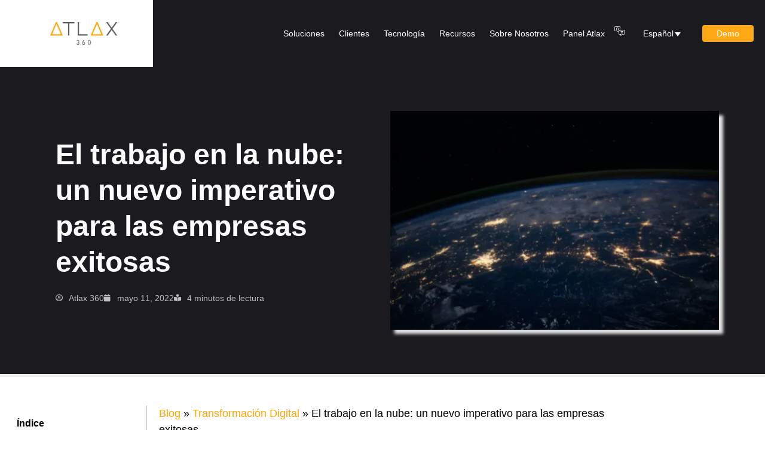

--- FILE ---
content_type: text/html; charset=UTF-8
request_url: https://atlax360.com/blog/trabajo-nube--nuevo-imperativo-empresas-exitosas/
body_size: 23670
content:
<!doctype html><html lang="es-ES"><head><meta charset="UTF-8"><meta name="viewport" content="width=device-width, initial-scale=1"><link rel="profile" href="https://gmpg.org/xfn/11"><meta name='robots' content='index, follow, max-image-preview:large, max-snippet:-1, max-video-preview:-1' /> <!-- This site is optimized with the Yoast SEO plugin v26.6 - https://yoast.com/wordpress/plugins/seo/ --><title>El trabajo en la nube: un nuevo imperativo para las empresas exitosas</title><link rel="preconnect" href="https://fonts.gstatic.com/" crossorigin/><link rel="preconnect" href="https://fonts.googleapis.com"/><style type="text/css"></style><link rel="stylesheet" id="siteground-optimizer-combined-css-353d8fa4b6806ec007951d0fb7c00f99" href="https://atlax360.com/wp-content/uploads/siteground-optimizer-assets/siteground-optimizer-combined-css-353d8fa4b6806ec007951d0fb7c00f99.css" media="all" /><link rel="preload" href="https://atlax360.com/wp-content/uploads/siteground-optimizer-assets/siteground-optimizer-combined-css-353d8fa4b6806ec007951d0fb7c00f99.css" as="style"><link rel="canonical" href="https://atlax360.com/blog/trabajo-nube-nuevo-imperativo-empresas-exitosas/" /><meta property="og:locale" content="es_ES" /><meta property="og:type" content="article" /><meta property="og:title" content="El trabajo en la nube: un nuevo imperativo para las empresas exitosas" /><meta property="og:description" content="El ecosistema tecnológico de la nube basado en los datos y en las aplicaciones ofrecen múltiples beneficios para las empresas: sofisticación, escalabilidad..." /><meta property="og:url" content="https://atlax360.com/blog/trabajo-nube-nuevo-imperativo-empresas-exitosas/" /><meta property="og:site_name" content="Atlax 360" /><meta property="article:published_time" content="2022-05-11T00:00:00+00:00" /><meta property="article:modified_time" content="2023-03-17T09:43:57+00:00" /><meta property="og:image" content="https://atlax360.com/wp-content/uploads/2023/02/blog15.jpg" /><meta property="og:image:width" content="550" /><meta property="og:image:height" content="366" /><meta property="og:image:type" content="image/png" /><meta name="author" content="Atlax 360" /><meta name="twitter:card" content="summary_large_image" /><meta name="twitter:label1" content="Escrito por" /><meta name="twitter:data1" content="Atlax 360" /><meta name="twitter:label2" content="Tiempo de lectura" /><meta name="twitter:data2" content="5 minutos" /> <script type="application/ld+json" class="yoast-schema-graph">{"@context":"https://schema.org","@graph":[{"@type":"Article","@id":"https://atlax360.com/blog/trabajo-nube-nuevo-imperativo-empresas-exitosas/#article","isPartOf":{"@id":"https://atlax360.com/blog/trabajo-nube-nuevo-imperativo-empresas-exitosas/"},"author":{"name":"Atlax 360","@id":"https://atlax360.com/#/schema/person/efb92814208b280549da7c5f0dc5a381"},"headline":"El trabajo en la nube: un nuevo imperativo para las empresas exitosas","datePublished":"2022-05-11T00:00:00+00:00","dateModified":"2023-03-17T09:43:57+00:00","mainEntityOfPage":{"@id":"https://atlax360.com/blog/trabajo-nube-nuevo-imperativo-empresas-exitosas/"},"wordCount":1009,"publisher":{"@id":"https://atlax360.com/#organization"},"image":{"@id":"https://atlax360.com/blog/trabajo-nube-nuevo-imperativo-empresas-exitosas/#primaryimage"},"thumbnailUrl":"https://atlax360.com/wp-content/uploads/2023/02/blog15.jpg","articleSection":["Todos los artículos","Transformación Digital"],"inLanguage":"es"},{"@type":"WebPage","@id":"https://atlax360.com/blog/trabajo-nube-nuevo-imperativo-empresas-exitosas/","url":"https://atlax360.com/blog/trabajo-nube-nuevo-imperativo-empresas-exitosas/","name":"El trabajo en la nube: un nuevo imperativo para las empresas exitosas","isPartOf":{"@id":"https://atlax360.com/#website"},"primaryImageOfPage":{"@id":"https://atlax360.com/blog/trabajo-nube-nuevo-imperativo-empresas-exitosas/#primaryimage"},"image":{"@id":"https://atlax360.com/blog/trabajo-nube-nuevo-imperativo-empresas-exitosas/#primaryimage"},"thumbnailUrl":"https://atlax360.com/wp-content/uploads/2023/02/blog15.jpg","datePublished":"2022-05-11T00:00:00+00:00","dateModified":"2023-03-17T09:43:57+00:00","breadcrumb":{"@id":"https://atlax360.com/blog/trabajo-nube-nuevo-imperativo-empresas-exitosas/#breadcrumb"},"inLanguage":"es","potentialAction":[{"@type":"ReadAction","target":["https://atlax360.com/blog/trabajo-nube-nuevo-imperativo-empresas-exitosas/"]}]},{"@type":"ImageObject","inLanguage":"es","@id":"https://atlax360.com/blog/trabajo-nube-nuevo-imperativo-empresas-exitosas/#primaryimage","url":"https://atlax360.com/wp-content/uploads/2023/02/blog15.jpg","contentUrl":"https://atlax360.com/wp-content/uploads/2023/02/blog15.jpg","width":550,"height":366},{"@type":"BreadcrumbList","@id":"https://atlax360.com/blog/trabajo-nube-nuevo-imperativo-empresas-exitosas/#breadcrumb","itemListElement":[{"@type":"ListItem","position":1,"name":"Blog","item":"https://atlax360.com/blog/"},{"@type":"ListItem","position":2,"name":"Transformación Digital","item":"https://atlax360.com/blog/categoria/transformacion-digital/"},{"@type":"ListItem","position":3,"name":"El trabajo en la nube: un nuevo imperativo para las empresas exitosas"}]},{"@type":"WebSite","@id":"https://atlax360.com/#website","url":"https://atlax360.com/","name":"Atlax 360","description":"","publisher":{"@id":"https://atlax360.com/#organization"},"potentialAction":[{"@type":"SearchAction","target":{"@type":"EntryPoint","urlTemplate":"https://atlax360.com/?s={search_term_string}"},"query-input":{"@type":"PropertyValueSpecification","valueRequired":true,"valueName":"search_term_string"}}],"inLanguage":"es"},{"@type":"Organization","@id":"https://atlax360.com/#organization","name":"Atlax 360","url":"https://atlax360.com/","logo":{"@type":"ImageObject","inLanguage":"es","@id":"https://atlax360.com/#/schema/logo/image/","url":"https://atlax360.com/wp-content/uploads/2023/01/atlax_logo.jpg","contentUrl":"https://atlax360.com/wp-content/uploads/2023/01/atlax_logo.jpg","width":112,"height":38,"caption":"Atlax 360"},"image":{"@id":"https://atlax360.com/#/schema/logo/image/"}},{"@type":"Person","@id":"https://atlax360.com/#/schema/person/efb92814208b280549da7c5f0dc5a381","name":"Atlax 360","image":{"@type":"ImageObject","inLanguage":"es","@id":"https://atlax360.com/#/schema/person/image/","url":"https://secure.gravatar.com/avatar/fe59c1946f201915ec070c8e46cd4ac0fb571239e017a1da2473993d0103ae16?s=96&d=mm&r=g","contentUrl":"https://secure.gravatar.com/avatar/fe59c1946f201915ec070c8e46cd4ac0fb571239e017a1da2473993d0103ae16?s=96&d=mm&r=g","caption":"Atlax 360"}}]}</script> <!-- / Yoast SEO plugin. --><link rel="alternate" title="oEmbed (JSON)" type="application/json+oembed" href="https://atlax360.com/wp-json/oembed/1.0/embed?url=https%3A%2F%2Fatlax360.com%2Fblog%2Ftrabajo-nube-nuevo-imperativo-empresas-exitosas%2F" /><link rel="alternate" title="oEmbed (XML)" type="text/xml+oembed" href="https://atlax360.com/wp-json/oembed/1.0/embed?url=https%3A%2F%2Fatlax360.com%2Fblog%2Ftrabajo-nube-nuevo-imperativo-empresas-exitosas%2F&#038;format=xml" /> <style id='wp-img-auto-sizes-contain-inline-css'> img:is([sizes=auto i],[sizes^="auto," i]){contain-intrinsic-size:3000px 1500px}
/*# sourceURL=wp-img-auto-sizes-contain-inline-css */ </style> <style id='filebird-block-filebird-gallery-style-inline-css'> ul.filebird-block-filebird-gallery{margin:auto!important;padding:0!important;width:100%}ul.filebird-block-filebird-gallery.layout-grid{display:grid;grid-gap:20px;align-items:stretch;grid-template-columns:repeat(var(--columns),1fr);justify-items:stretch}ul.filebird-block-filebird-gallery.layout-grid li img{border:1px solid #ccc;box-shadow:2px 2px 6px 0 rgba(0,0,0,.3);height:100%;max-width:100%;-o-object-fit:cover;object-fit:cover;width:100%}ul.filebird-block-filebird-gallery.layout-masonry{-moz-column-count:var(--columns);-moz-column-gap:var(--space);column-gap:var(--space);-moz-column-width:var(--min-width);columns:var(--min-width) var(--columns);display:block;overflow:auto}ul.filebird-block-filebird-gallery.layout-masonry li{margin-bottom:var(--space)}ul.filebird-block-filebird-gallery li{list-style:none}ul.filebird-block-filebird-gallery li figure{height:100%;margin:0;padding:0;position:relative;width:100%}ul.filebird-block-filebird-gallery li figure figcaption{background:linear-gradient(0deg,rgba(0,0,0,.7),rgba(0,0,0,.3) 70%,transparent);bottom:0;box-sizing:border-box;color:#fff;font-size:.8em;margin:0;max-height:100%;overflow:auto;padding:3em .77em .7em;position:absolute;text-align:center;width:100%;z-index:2}ul.filebird-block-filebird-gallery li figure figcaption a{color:inherit}
/*# sourceURL=https://atlax360.com/wp-content/plugins/filebird-pro/blocks/filebird-gallery/build/style-index.css */ </style> <style id='global-styles-inline-css'> :root{--wp--preset--aspect-ratio--square: 1;--wp--preset--aspect-ratio--4-3: 4/3;--wp--preset--aspect-ratio--3-4: 3/4;--wp--preset--aspect-ratio--3-2: 3/2;--wp--preset--aspect-ratio--2-3: 2/3;--wp--preset--aspect-ratio--16-9: 16/9;--wp--preset--aspect-ratio--9-16: 9/16;--wp--preset--color--black: #000000;--wp--preset--color--cyan-bluish-gray: #abb8c3;--wp--preset--color--white: #ffffff;--wp--preset--color--pale-pink: #f78da7;--wp--preset--color--vivid-red: #cf2e2e;--wp--preset--color--luminous-vivid-orange: #ff6900;--wp--preset--color--luminous-vivid-amber: #fcb900;--wp--preset--color--light-green-cyan: #7bdcb5;--wp--preset--color--vivid-green-cyan: #00d084;--wp--preset--color--pale-cyan-blue: #8ed1fc;--wp--preset--color--vivid-cyan-blue: #0693e3;--wp--preset--color--vivid-purple: #9b51e0;--wp--preset--gradient--vivid-cyan-blue-to-vivid-purple: linear-gradient(135deg,rgb(6,147,227) 0%,rgb(155,81,224) 100%);--wp--preset--gradient--light-green-cyan-to-vivid-green-cyan: linear-gradient(135deg,rgb(122,220,180) 0%,rgb(0,208,130) 100%);--wp--preset--gradient--luminous-vivid-amber-to-luminous-vivid-orange: linear-gradient(135deg,rgb(252,185,0) 0%,rgb(255,105,0) 100%);--wp--preset--gradient--luminous-vivid-orange-to-vivid-red: linear-gradient(135deg,rgb(255,105,0) 0%,rgb(207,46,46) 100%);--wp--preset--gradient--very-light-gray-to-cyan-bluish-gray: linear-gradient(135deg,rgb(238,238,238) 0%,rgb(169,184,195) 100%);--wp--preset--gradient--cool-to-warm-spectrum: linear-gradient(135deg,rgb(74,234,220) 0%,rgb(151,120,209) 20%,rgb(207,42,186) 40%,rgb(238,44,130) 60%,rgb(251,105,98) 80%,rgb(254,248,76) 100%);--wp--preset--gradient--blush-light-purple: linear-gradient(135deg,rgb(255,206,236) 0%,rgb(152,150,240) 100%);--wp--preset--gradient--blush-bordeaux: linear-gradient(135deg,rgb(254,205,165) 0%,rgb(254,45,45) 50%,rgb(107,0,62) 100%);--wp--preset--gradient--luminous-dusk: linear-gradient(135deg,rgb(255,203,112) 0%,rgb(199,81,192) 50%,rgb(65,88,208) 100%);--wp--preset--gradient--pale-ocean: linear-gradient(135deg,rgb(255,245,203) 0%,rgb(182,227,212) 50%,rgb(51,167,181) 100%);--wp--preset--gradient--electric-grass: linear-gradient(135deg,rgb(202,248,128) 0%,rgb(113,206,126) 100%);--wp--preset--gradient--midnight: linear-gradient(135deg,rgb(2,3,129) 0%,rgb(40,116,252) 100%);--wp--preset--font-size--small: 13px;--wp--preset--font-size--medium: 20px;--wp--preset--font-size--large: 36px;--wp--preset--font-size--x-large: 42px;--wp--preset--spacing--20: 0.44rem;--wp--preset--spacing--30: 0.67rem;--wp--preset--spacing--40: 1rem;--wp--preset--spacing--50: 1.5rem;--wp--preset--spacing--60: 2.25rem;--wp--preset--spacing--70: 3.38rem;--wp--preset--spacing--80: 5.06rem;--wp--preset--shadow--natural: 6px 6px 9px rgba(0, 0, 0, 0.2);--wp--preset--shadow--deep: 12px 12px 50px rgba(0, 0, 0, 0.4);--wp--preset--shadow--sharp: 6px 6px 0px rgba(0, 0, 0, 0.2);--wp--preset--shadow--outlined: 6px 6px 0px -3px rgb(255, 255, 255), 6px 6px rgb(0, 0, 0);--wp--preset--shadow--crisp: 6px 6px 0px rgb(0, 0, 0);}:root { --wp--style--global--content-size: 800px;--wp--style--global--wide-size: 1200px; }:where(body) { margin: 0; }.wp-site-blocks > .alignleft { float: left; margin-right: 2em; }.wp-site-blocks > .alignright { float: right; margin-left: 2em; }.wp-site-blocks > .aligncenter { justify-content: center; margin-left: auto; margin-right: auto; }:where(.wp-site-blocks) > * { margin-block-start: 24px; margin-block-end: 0; }:where(.wp-site-blocks) > :first-child { margin-block-start: 0; }:where(.wp-site-blocks) > :last-child { margin-block-end: 0; }:root { --wp--style--block-gap: 24px; }:root :where(.is-layout-flow) > :first-child{margin-block-start: 0;}:root :where(.is-layout-flow) > :last-child{margin-block-end: 0;}:root :where(.is-layout-flow) > *{margin-block-start: 24px;margin-block-end: 0;}:root :where(.is-layout-constrained) > :first-child{margin-block-start: 0;}:root :where(.is-layout-constrained) > :last-child{margin-block-end: 0;}:root :where(.is-layout-constrained) > *{margin-block-start: 24px;margin-block-end: 0;}:root :where(.is-layout-flex){gap: 24px;}:root :where(.is-layout-grid){gap: 24px;}.is-layout-flow > .alignleft{float: left;margin-inline-start: 0;margin-inline-end: 2em;}.is-layout-flow > .alignright{float: right;margin-inline-start: 2em;margin-inline-end: 0;}.is-layout-flow > .aligncenter{margin-left: auto !important;margin-right: auto !important;}.is-layout-constrained > .alignleft{float: left;margin-inline-start: 0;margin-inline-end: 2em;}.is-layout-constrained > .alignright{float: right;margin-inline-start: 2em;margin-inline-end: 0;}.is-layout-constrained > .aligncenter{margin-left: auto !important;margin-right: auto !important;}.is-layout-constrained > :where(:not(.alignleft):not(.alignright):not(.alignfull)){max-width: var(--wp--style--global--content-size);margin-left: auto !important;margin-right: auto !important;}.is-layout-constrained > .alignwide{max-width: var(--wp--style--global--wide-size);}body .is-layout-flex{display: flex;}.is-layout-flex{flex-wrap: wrap;align-items: center;}.is-layout-flex > :is(*, div){margin: 0;}body .is-layout-grid{display: grid;}.is-layout-grid > :is(*, div){margin: 0;}body{padding-top: 0px;padding-right: 0px;padding-bottom: 0px;padding-left: 0px;}a:where(:not(.wp-element-button)){text-decoration: underline;}:root :where(.wp-element-button, .wp-block-button__link){background-color: #32373c;border-width: 0;color: #fff;font-family: inherit;font-size: inherit;font-style: inherit;font-weight: inherit;letter-spacing: inherit;line-height: inherit;padding-top: calc(0.667em + 2px);padding-right: calc(1.333em + 2px);padding-bottom: calc(0.667em + 2px);padding-left: calc(1.333em + 2px);text-decoration: none;text-transform: inherit;}.has-black-color{color: var(--wp--preset--color--black) !important;}.has-cyan-bluish-gray-color{color: var(--wp--preset--color--cyan-bluish-gray) !important;}.has-white-color{color: var(--wp--preset--color--white) !important;}.has-pale-pink-color{color: var(--wp--preset--color--pale-pink) !important;}.has-vivid-red-color{color: var(--wp--preset--color--vivid-red) !important;}.has-luminous-vivid-orange-color{color: var(--wp--preset--color--luminous-vivid-orange) !important;}.has-luminous-vivid-amber-color{color: var(--wp--preset--color--luminous-vivid-amber) !important;}.has-light-green-cyan-color{color: var(--wp--preset--color--light-green-cyan) !important;}.has-vivid-green-cyan-color{color: var(--wp--preset--color--vivid-green-cyan) !important;}.has-pale-cyan-blue-color{color: var(--wp--preset--color--pale-cyan-blue) !important;}.has-vivid-cyan-blue-color{color: var(--wp--preset--color--vivid-cyan-blue) !important;}.has-vivid-purple-color{color: var(--wp--preset--color--vivid-purple) !important;}.has-black-background-color{background-color: var(--wp--preset--color--black) !important;}.has-cyan-bluish-gray-background-color{background-color: var(--wp--preset--color--cyan-bluish-gray) !important;}.has-white-background-color{background-color: var(--wp--preset--color--white) !important;}.has-pale-pink-background-color{background-color: var(--wp--preset--color--pale-pink) !important;}.has-vivid-red-background-color{background-color: var(--wp--preset--color--vivid-red) !important;}.has-luminous-vivid-orange-background-color{background-color: var(--wp--preset--color--luminous-vivid-orange) !important;}.has-luminous-vivid-amber-background-color{background-color: var(--wp--preset--color--luminous-vivid-amber) !important;}.has-light-green-cyan-background-color{background-color: var(--wp--preset--color--light-green-cyan) !important;}.has-vivid-green-cyan-background-color{background-color: var(--wp--preset--color--vivid-green-cyan) !important;}.has-pale-cyan-blue-background-color{background-color: var(--wp--preset--color--pale-cyan-blue) !important;}.has-vivid-cyan-blue-background-color{background-color: var(--wp--preset--color--vivid-cyan-blue) !important;}.has-vivid-purple-background-color{background-color: var(--wp--preset--color--vivid-purple) !important;}.has-black-border-color{border-color: var(--wp--preset--color--black) !important;}.has-cyan-bluish-gray-border-color{border-color: var(--wp--preset--color--cyan-bluish-gray) !important;}.has-white-border-color{border-color: var(--wp--preset--color--white) !important;}.has-pale-pink-border-color{border-color: var(--wp--preset--color--pale-pink) !important;}.has-vivid-red-border-color{border-color: var(--wp--preset--color--vivid-red) !important;}.has-luminous-vivid-orange-border-color{border-color: var(--wp--preset--color--luminous-vivid-orange) !important;}.has-luminous-vivid-amber-border-color{border-color: var(--wp--preset--color--luminous-vivid-amber) !important;}.has-light-green-cyan-border-color{border-color: var(--wp--preset--color--light-green-cyan) !important;}.has-vivid-green-cyan-border-color{border-color: var(--wp--preset--color--vivid-green-cyan) !important;}.has-pale-cyan-blue-border-color{border-color: var(--wp--preset--color--pale-cyan-blue) !important;}.has-vivid-cyan-blue-border-color{border-color: var(--wp--preset--color--vivid-cyan-blue) !important;}.has-vivid-purple-border-color{border-color: var(--wp--preset--color--vivid-purple) !important;}.has-vivid-cyan-blue-to-vivid-purple-gradient-background{background: var(--wp--preset--gradient--vivid-cyan-blue-to-vivid-purple) !important;}.has-light-green-cyan-to-vivid-green-cyan-gradient-background{background: var(--wp--preset--gradient--light-green-cyan-to-vivid-green-cyan) !important;}.has-luminous-vivid-amber-to-luminous-vivid-orange-gradient-background{background: var(--wp--preset--gradient--luminous-vivid-amber-to-luminous-vivid-orange) !important;}.has-luminous-vivid-orange-to-vivid-red-gradient-background{background: var(--wp--preset--gradient--luminous-vivid-orange-to-vivid-red) !important;}.has-very-light-gray-to-cyan-bluish-gray-gradient-background{background: var(--wp--preset--gradient--very-light-gray-to-cyan-bluish-gray) !important;}.has-cool-to-warm-spectrum-gradient-background{background: var(--wp--preset--gradient--cool-to-warm-spectrum) !important;}.has-blush-light-purple-gradient-background{background: var(--wp--preset--gradient--blush-light-purple) !important;}.has-blush-bordeaux-gradient-background{background: var(--wp--preset--gradient--blush-bordeaux) !important;}.has-luminous-dusk-gradient-background{background: var(--wp--preset--gradient--luminous-dusk) !important;}.has-pale-ocean-gradient-background{background: var(--wp--preset--gradient--pale-ocean) !important;}.has-electric-grass-gradient-background{background: var(--wp--preset--gradient--electric-grass) !important;}.has-midnight-gradient-background{background: var(--wp--preset--gradient--midnight) !important;}.has-small-font-size{font-size: var(--wp--preset--font-size--small) !important;}.has-medium-font-size{font-size: var(--wp--preset--font-size--medium) !important;}.has-large-font-size{font-size: var(--wp--preset--font-size--large) !important;}.has-x-large-font-size{font-size: var(--wp--preset--font-size--x-large) !important;}
:root :where(.wp-block-pullquote){font-size: 1.5em;line-height: 1.6;}
/*# sourceURL=global-styles-inline-css */ </style> <style id='wpml-legacy-dropdown-click-0-inline-css'> .wpml-ls-statics-shortcode_actions{background-color:#1a1a1f;}.wpml-ls-statics-shortcode_actions, .wpml-ls-statics-shortcode_actions .wpml-ls-sub-menu, .wpml-ls-statics-shortcode_actions a {border-color:#1a1a1f;}.wpml-ls-statics-shortcode_actions .wpml-ls-current-language > a {color:#ffffff;background-color:#1a1a1f;}
/*# sourceURL=wpml-legacy-dropdown-click-0-inline-css */ </style> <script id="wpml-cookie-js-extra"> var wpml_cookies = {"wp-wpml_current_language":{"value":"es","expires":1,"path":"/"}};
var wpml_cookies = {"wp-wpml_current_language":{"value":"es","expires":1,"path":"/"}};
//# sourceURL=wpml-cookie-js-extra </script> <script src="https://atlax360.com/wp-content/uploads/siteground-optimizer-assets/wpml-cookie.min.js" id="wpml-cookie-js" defer data-wp-strategy="defer"></script> <script src="https://atlax360.com/wp-includes/js/jquery/jquery.min.js" id="jquery-core-js"></script> <script src="https://atlax360.com/wp-includes/js/jquery/jquery-migrate.min.js" id="jquery-migrate-js"></script> <script src="https://atlax360.com/wp-includes/js/underscore.min.js" id="underscore-js"></script> <script src="https://atlax360.com/wp-includes/js/backbone.min.js" id="backbone-js"></script> <script id="wp-api-request-js-extra"> var wpApiSettings = {"root":"https://atlax360.com/wp-json/","nonce":"0bda22c762","versionString":"wp/v2/"};
//# sourceURL=wp-api-request-js-extra </script> <script src="https://atlax360.com/wp-includes/js/api-request.min.js" id="wp-api-request-js"></script> <script src="https://atlax360.com/wp-includes/js/wp-api.min.js" id="wp-api-js"></script> <script id="wpda_rest_api-js-extra"> var wpdaApiSettings = {"path":"wpda"};
//# sourceURL=wpda_rest_api-js-extra </script> <script src="https://atlax360.com/wp-content/uploads/siteground-optimizer-assets/wpda_rest_api.min.js" id="wpda_rest_api-js"></script> <script src="https://atlax360.com/wp-content/plugins/sitepress-multilingual-cms/templates/language-switchers/legacy-dropdown-click/script.min.js" id="wpml-legacy-dropdown-click-0-js"></script> <script src="https://atlax360.com/wp-content/plugins/elementor-pro/assets/js/page-transitions.min.js" id="page-transitions-js"></script> <script id="wpml-xdomain-data-js-extra"> var wpml_xdomain_data = {"css_selector":"wpml-ls-item","ajax_url":"https://atlax360.com/wp-admin/admin-ajax.php","current_lang":"es","_nonce":"713df83905"};
//# sourceURL=wpml-xdomain-data-js-extra </script> <script src="https://atlax360.com/wp-content/uploads/siteground-optimizer-assets/wpml-xdomain-data.min.js" id="wpml-xdomain-data-js" defer data-wp-strategy="defer"></script><link rel="https://api.w.org/" href="https://atlax360.com/wp-json/" /><link rel="alternate" title="JSON" type="application/json" href="https://atlax360.com/wp-json/wp/v2/posts/48" /><link rel="EditURI" type="application/rsd+xml" title="RSD" href="https://atlax360.com/xmlrpc.php?rsd" /><link rel='shortlink' href='https://atlax360.com/?p=48' /><meta name="generator" content="WPML ver:4.8.6 stt:1,41,2;" /><meta name="description" content="El ecosistema tecnológico de la nube basado en los datos y en las aplicaciones ofrecen múltiples beneficios para las empresas: sofisticación, escalabilidad..."><meta name="generator" content="Elementor 3.34.0; features: additional_custom_breakpoints; settings: css_print_method-external, google_font-enabled, font_display-swap"> <!-- Google Tag Manager --> <script>(function(w,d,s,l,i){w[l]=w[l]||[];w[l].push({'gtm.start':
new Date().getTime(),event:'gtm.js'});var f=d.getElementsByTagName(s)[0],
j=d.createElement(s),dl=l!='dataLayer'?'&l='+l:'';j.async=true;j.src=
'https://www.googletagmanager.com/gtm.js?id='+i+dl;f.parentNode.insertBefore(j,f);
})(window,document,'script','dataLayer','GTM-KW2X6SJ');</script> <!-- End Google Tag Manager --> <style> .e-con.e-parent:nth-of-type(n+4):not(.e-lazyloaded):not(.e-no-lazyload),
 .e-con.e-parent:nth-of-type(n+4):not(.e-lazyloaded):not(.e-no-lazyload) * {
 background-image: none !important;
 }
 @media screen and (max-height: 1024px) {
 .e-con.e-parent:nth-of-type(n+3):not(.e-lazyloaded):not(.e-no-lazyload),
 .e-con.e-parent:nth-of-type(n+3):not(.e-lazyloaded):not(.e-no-lazyload) * {
 background-image: none !important;
 }
 }
 @media screen and (max-height: 640px) {
 .e-con.e-parent:nth-of-type(n+2):not(.e-lazyloaded):not(.e-no-lazyload),
 .e-con.e-parent:nth-of-type(n+2):not(.e-lazyloaded):not(.e-no-lazyload) * {
 background-image: none !important;
 }
 } </style><link rel="dns-prefetch" href="//atlax360.co.uk/" data-set-by="Speed Optimizer by SiteGround"/><link rel="dns-prefetch" href="//atlax360.pt/" data-set-by="Speed Optimizer by SiteGround"/></head><body class="wp-singular post-template-default single single-post postid-48 single-format-standard wp-custom-logo wp-embed-responsive wp-theme-hello-elementor wp-child-theme-hello-theme-child-master hello-elementor-default elementor-default elementor-kit-9 elementor-page-337"> <e-page-transition preloader-type="animation" preloader-animation-type="pulsing-dots" class="e-page-transition--entering" exclude="^https\:\/\/atlax360\.com\/wp\-admin\/"> </e-page-transition> <!-- Google Tag Manager (noscript) --> <noscript><iframe src="https://www.googletagmanager.com/ns.html?id=GTM-KW2X6SJ"
height="0" width="0" style="display:none;visibility:hidden"></iframe></noscript> <!-- End Google Tag Manager (noscript) --> <a class="skip-link screen-reader-text" href="#content">Ir al contenido</a><header data-elementor-type="header" data-elementor-id="178" class="elementor elementor-178 elementor-location-header" data-elementor-settings="{&quot;element_pack_global_tooltip_width&quot;:{&quot;unit&quot;:&quot;px&quot;,&quot;size&quot;:&quot;&quot;,&quot;sizes&quot;:[]},&quot;element_pack_global_tooltip_width_tablet&quot;:{&quot;unit&quot;:&quot;px&quot;,&quot;size&quot;:&quot;&quot;,&quot;sizes&quot;:[]},&quot;element_pack_global_tooltip_width_mobile&quot;:{&quot;unit&quot;:&quot;px&quot;,&quot;size&quot;:&quot;&quot;,&quot;sizes&quot;:[]},&quot;element_pack_global_tooltip_padding&quot;:{&quot;unit&quot;:&quot;px&quot;,&quot;top&quot;:&quot;&quot;,&quot;right&quot;:&quot;&quot;,&quot;bottom&quot;:&quot;&quot;,&quot;left&quot;:&quot;&quot;,&quot;isLinked&quot;:true},&quot;element_pack_global_tooltip_padding_tablet&quot;:{&quot;unit&quot;:&quot;px&quot;,&quot;top&quot;:&quot;&quot;,&quot;right&quot;:&quot;&quot;,&quot;bottom&quot;:&quot;&quot;,&quot;left&quot;:&quot;&quot;,&quot;isLinked&quot;:true},&quot;element_pack_global_tooltip_padding_mobile&quot;:{&quot;unit&quot;:&quot;px&quot;,&quot;top&quot;:&quot;&quot;,&quot;right&quot;:&quot;&quot;,&quot;bottom&quot;:&quot;&quot;,&quot;left&quot;:&quot;&quot;,&quot;isLinked&quot;:true},&quot;element_pack_global_tooltip_border_radius&quot;:{&quot;unit&quot;:&quot;px&quot;,&quot;top&quot;:&quot;&quot;,&quot;right&quot;:&quot;&quot;,&quot;bottom&quot;:&quot;&quot;,&quot;left&quot;:&quot;&quot;,&quot;isLinked&quot;:true},&quot;element_pack_global_tooltip_border_radius_tablet&quot;:{&quot;unit&quot;:&quot;px&quot;,&quot;top&quot;:&quot;&quot;,&quot;right&quot;:&quot;&quot;,&quot;bottom&quot;:&quot;&quot;,&quot;left&quot;:&quot;&quot;,&quot;isLinked&quot;:true},&quot;element_pack_global_tooltip_border_radius_mobile&quot;:{&quot;unit&quot;:&quot;px&quot;,&quot;top&quot;:&quot;&quot;,&quot;right&quot;:&quot;&quot;,&quot;bottom&quot;:&quot;&quot;,&quot;left&quot;:&quot;&quot;,&quot;isLinked&quot;:true}}" data-elementor-post-type="elementor_library"><header class="elementor-section elementor-top-section elementor-element elementor-element-e5cd8d3 elementor-section-full_width elementor-section-height-min-height elementor-section-items-stretch elementor-section-content-middle elementor-hidden-tablet elementor-hidden-mobile elementor-section-height-default" data-id="e5cd8d3" data-element_type="section" data-settings="{&quot;background_background&quot;:&quot;classic&quot;,&quot;sticky&quot;:&quot;top&quot;,&quot;sticky_on&quot;:[&quot;desktop&quot;,&quot;tablet&quot;,&quot;mobile&quot;],&quot;sticky_offset&quot;:0,&quot;sticky_effects_offset&quot;:0,&quot;sticky_anchor_link_offset&quot;:0}"><div class="elementor-container elementor-column-gap-default"><div class="elementor-column elementor-col-20 elementor-top-column elementor-element elementor-element-a5553aa" data-id="a5553aa" data-element_type="column" data-settings="{&quot;background_background&quot;:&quot;classic&quot;}"><div class="elementor-widget-wrap elementor-element-populated"><div class="elementor-element elementor-element-d73123f elementor-widget elementor-widget-image" data-id="d73123f" data-element_type="widget" data-widget_type="image.default"><div class="elementor-widget-container"> <a href="https://atlax360.com/"> <img fetchpriority="high" width="1167" height="392" src="https://atlax360.com/wp-content/uploads/2023/02/atlax_logo2x.jpg" class="attachment-full size-full wp-image-191" alt="" srcset="https://atlax360.com/wp-content/uploads/2023/02/atlax_logo2x.jpg 1167w, https://atlax360.com/wp-content/uploads/2023/02/atlax_logo2x-300x101.jpg 300w, https://atlax360.com/wp-content/uploads/2023/02/atlax_logo2x-1024x344.jpg 1024w, https://atlax360.com/wp-content/uploads/2023/02/atlax_logo2x-768x258.jpg 768w, https://atlax360.com/wp-content/uploads/2023/02/elementor/thumbs/atlax_logo2x-q1j1su9e4xnqhuhubu3sh09zd827vp6gn27vflkcjg.jpg 112w" sizes="(max-width: 1167px) 100vw, 1167px" /> </a></div></div></div></div><div class="elementor-column elementor-col-20 elementor-top-column elementor-element elementor-element-cf2b7d0" data-id="cf2b7d0" data-element_type="column" data-settings="{&quot;background_background&quot;:&quot;classic&quot;}"><div class="elementor-widget-wrap elementor-element-populated"><div class="elementor-element elementor-element-345826e bdt-mega-menu-hamburger-s elementor-widget elementor-widget-bdt-mega-menu" data-id="345826e" data-element_type="widget" data-settings="{&quot;ep_megamenu_mode&quot;:&quot;click&quot;,&quot;ep_megamenu_direction&quot;:&quot;horizontal&quot;,&quot;ep_megamenu_offset&quot;:{&quot;unit&quot;:&quot;px&quot;,&quot;size&quot;:10,&quot;sizes&quot;:[]},&quot;ep_megamenu_offset_mobile&quot;:{&quot;unit&quot;:&quot;px&quot;,&quot;size&quot;:5,&quot;sizes&quot;:[]},&quot;ep_megamenu_animation_type&quot;:&quot;bdt-animation-fade&quot;,&quot;ep_megamenu_animation_duration&quot;:200}" data-widget_type="bdt-mega-menu.default"><div class="elementor-widget-container"><div class="ep-megamenu initialized ep-megamenu-horizontal"><div class="megamenu-header-default"><ul id="ep-megamenu-345826e" class="bdt-navbar-nav "><li id="menu-item-274" class="menu-item menu-item-type-custom menu-item-object-custom menu-item-274 nav-item ep-has-megamenu"data-width-type="custom"data-content-width="400px"data-content-pos="bottom-left"><a class="ep-menu-nav-link" href="#">Soluciones<i class="bdt-megamenu-indicator ep-icon-arrow-down-3"></i></a><ul class="ep-megamenu-panel bdt-drop"><style>.elementor-1283 .elementor-element.elementor-element-98b2774 > .elementor-container{max-width:400px;}.elementor-1283 .elementor-element.elementor-element-b422c7f:not(.elementor-motion-effects-element-type-background) > .elementor-widget-wrap, .elementor-1283 .elementor-element.elementor-element-b422c7f > .elementor-widget-wrap > .elementor-motion-effects-container > .elementor-motion-effects-layer{background-color:var( --e-global-color-1372828 );}.elementor-1283 .elementor-element.elementor-element-b422c7f > .elementor-element-populated, .elementor-1283 .elementor-element.elementor-element-b422c7f > .elementor-element-populated > .elementor-background-overlay, .elementor-1283 .elementor-element.elementor-element-b422c7f > .elementor-background-slideshow{border-radius:5px 5px 5px 5px;}.elementor-1283 .elementor-element.elementor-element-b422c7f > .elementor-element-populated{box-shadow:0px 0px 2px 0px rgba(0,0,0,0.5);transition:background 0.3s, border 0.3s, border-radius 0.3s, box-shadow 0.3s;padding:10% 10% 10% 10%;}.elementor-1283 .elementor-element.elementor-element-b422c7f > .elementor-element-populated > .elementor-background-overlay{transition:background 0.3s, border-radius 0.3s, opacity 0.3s;}.elementor-1283 .elementor-element.elementor-element-e814d78 .elementor-icon-list-icon i{color:var( --e-global-color-3986857 );transition:color 0.3s;}.elementor-1283 .elementor-element.elementor-element-e814d78 .elementor-icon-list-icon svg{fill:var( --e-global-color-3986857 );transition:fill 0.3s;}.elementor-1283 .elementor-element.elementor-element-e814d78{--e-icon-list-icon-size:8px;--icon-vertical-offset:0px;}.elementor-1283 .elementor-element.elementor-element-e814d78 .elementor-icon-list-icon{padding-inline-end:8px;}.elementor-1283 .elementor-element.elementor-element-e814d78 .elementor-icon-list-item > .elementor-icon-list-text, .elementor-1283 .elementor-element.elementor-element-e814d78 .elementor-icon-list-item > a{font-family:"Poppins", Sans-serif;font-size:14px;font-weight:600;line-height:14px;}.elementor-1283 .elementor-element.elementor-element-e814d78 .elementor-icon-list-text{color:var( --e-global-color-01706f8 );transition:color 0.3s;}.elementor-1283 .elementor-element.elementor-element-7210225 > .elementor-widget-container{padding:0% 0% 0% 5%;}.elementor-1283 .elementor-element.elementor-element-7210225{font-family:"Poppins", Sans-serif;font-size:14px;font-weight:600;line-height:14px;color:var( --e-global-color-3986857 );}.elementor-1283 .elementor-element.elementor-element-04a3633 > .elementor-widget-container{padding:0% 0% 0% 5%;}.elementor-1283 .elementor-element.elementor-element-04a3633 .elementor-icon-list-items:not(.elementor-inline-items) .elementor-icon-list-item:not(:last-child){padding-block-end:calc(18px/2);}.elementor-1283 .elementor-element.elementor-element-04a3633 .elementor-icon-list-items:not(.elementor-inline-items) .elementor-icon-list-item:not(:first-child){margin-block-start:calc(18px/2);}.elementor-1283 .elementor-element.elementor-element-04a3633 .elementor-icon-list-items.elementor-inline-items .elementor-icon-list-item{margin-inline:calc(18px/2);}.elementor-1283 .elementor-element.elementor-element-04a3633 .elementor-icon-list-items.elementor-inline-items{margin-inline:calc(-18px/2);}.elementor-1283 .elementor-element.elementor-element-04a3633 .elementor-icon-list-items.elementor-inline-items .elementor-icon-list-item:after{inset-inline-end:calc(-18px/2);}.elementor-1283 .elementor-element.elementor-element-04a3633 .elementor-icon-list-icon i{color:var( --e-global-color-3986857 );transition:color 0.3s;}.elementor-1283 .elementor-element.elementor-element-04a3633 .elementor-icon-list-icon svg{fill:var( --e-global-color-3986857 );transition:fill 0.3s;}.elementor-1283 .elementor-element.elementor-element-04a3633{--e-icon-list-icon-size:6px;--icon-vertical-offset:0px;}.elementor-1283 .elementor-element.elementor-element-04a3633 .elementor-icon-list-icon{padding-inline-end:10px;}.elementor-1283 .elementor-element.elementor-element-04a3633 .elementor-icon-list-item > .elementor-icon-list-text, .elementor-1283 .elementor-element.elementor-element-04a3633 .elementor-icon-list-item > a{font-family:"Poppins", Sans-serif;font-size:14px;font-weight:400;line-height:20px;}.elementor-1283 .elementor-element.elementor-element-04a3633 .elementor-icon-list-text{color:var( --e-global-color-primary );transition:color 0.3s;}.elementor-1283 .elementor-element.elementor-element-04a3633 .elementor-icon-list-item:hover .elementor-icon-list-text{color:var( --e-global-color-3986857 );}.elementor-1283 .elementor-element.elementor-element-9604dfc > .elementor-widget-container{padding:0% 0% 0% 5%;}.elementor-1283 .elementor-element.elementor-element-9604dfc{font-family:"Poppins", Sans-serif;font-size:14px;font-weight:600;line-height:14px;color:var( --e-global-color-01706f8 );}.elementor-1283 .elementor-element.elementor-element-e7e872e .elementor-icon-list-icon i{color:var( --e-global-color-3986857 );transition:color 0.3s;}.elementor-1283 .elementor-element.elementor-element-e7e872e .elementor-icon-list-icon svg{fill:var( --e-global-color-3986857 );transition:fill 0.3s;}.elementor-1283 .elementor-element.elementor-element-e7e872e{--e-icon-list-icon-size:8px;--icon-vertical-offset:0px;}.elementor-1283 .elementor-element.elementor-element-e7e872e .elementor-icon-list-icon{padding-inline-end:8px;}.elementor-1283 .elementor-element.elementor-element-e7e872e .elementor-icon-list-item > .elementor-icon-list-text, .elementor-1283 .elementor-element.elementor-element-e7e872e .elementor-icon-list-item > a{font-family:"Poppins", Sans-serif;font-size:14px;font-weight:600;line-height:14px;}.elementor-1283 .elementor-element.elementor-element-e7e872e .elementor-icon-list-text{color:var( --e-global-color-01706f8 );transition:color 0.3s;}.elementor-1283 .elementor-element.elementor-element-696ec03 > .elementor-widget-container{padding:0% 0% 0% 5%;}.elementor-1283 .elementor-element.elementor-element-696ec03 .elementor-icon-list-items:not(.elementor-inline-items) .elementor-icon-list-item:not(:last-child){padding-block-end:calc(18px/2);}.elementor-1283 .elementor-element.elementor-element-696ec03 .elementor-icon-list-items:not(.elementor-inline-items) .elementor-icon-list-item:not(:first-child){margin-block-start:calc(18px/2);}.elementor-1283 .elementor-element.elementor-element-696ec03 .elementor-icon-list-items.elementor-inline-items .elementor-icon-list-item{margin-inline:calc(18px/2);}.elementor-1283 .elementor-element.elementor-element-696ec03 .elementor-icon-list-items.elementor-inline-items{margin-inline:calc(-18px/2);}.elementor-1283 .elementor-element.elementor-element-696ec03 .elementor-icon-list-items.elementor-inline-items .elementor-icon-list-item:after{inset-inline-end:calc(-18px/2);}.elementor-1283 .elementor-element.elementor-element-696ec03 .elementor-icon-list-icon i{color:var( --e-global-color-3986857 );transition:color 0.3s;}.elementor-1283 .elementor-element.elementor-element-696ec03 .elementor-icon-list-icon svg{fill:var( --e-global-color-3986857 );transition:fill 0.3s;}.elementor-1283 .elementor-element.elementor-element-696ec03{--e-icon-list-icon-size:6px;--icon-vertical-offset:0px;}.elementor-1283 .elementor-element.elementor-element-696ec03 .elementor-icon-list-icon{padding-inline-end:10px;}.elementor-1283 .elementor-element.elementor-element-696ec03 .elementor-icon-list-item > .elementor-icon-list-text, .elementor-1283 .elementor-element.elementor-element-696ec03 .elementor-icon-list-item > a{font-family:"Poppins", Sans-serif;font-size:14px;font-weight:400;line-height:20px;}.elementor-1283 .elementor-element.elementor-element-696ec03 .elementor-icon-list-text{color:var( --e-global-color-01706f8 );transition:color 0.3s;}.elementor-1283 .elementor-element.elementor-element-696ec03 .elementor-icon-list-item:hover .elementor-icon-list-text{color:var( --e-global-color-3986857 );}.elementor-widget .tippy-tooltip .tippy-content{text-align:center;}</style><div data-elementor-type="wp-post" data-elementor-id="1283" class="elementor elementor-1283" data-elementor-settings="{&quot;element_pack_global_tooltip_width&quot;:{&quot;unit&quot;:&quot;px&quot;,&quot;size&quot;:&quot;&quot;,&quot;sizes&quot;:[]},&quot;element_pack_global_tooltip_width_tablet&quot;:{&quot;unit&quot;:&quot;px&quot;,&quot;size&quot;:&quot;&quot;,&quot;sizes&quot;:[]},&quot;element_pack_global_tooltip_width_mobile&quot;:{&quot;unit&quot;:&quot;px&quot;,&quot;size&quot;:&quot;&quot;,&quot;sizes&quot;:[]},&quot;element_pack_global_tooltip_padding&quot;:{&quot;unit&quot;:&quot;px&quot;,&quot;top&quot;:&quot;&quot;,&quot;right&quot;:&quot;&quot;,&quot;bottom&quot;:&quot;&quot;,&quot;left&quot;:&quot;&quot;,&quot;isLinked&quot;:true},&quot;element_pack_global_tooltip_padding_tablet&quot;:{&quot;unit&quot;:&quot;px&quot;,&quot;top&quot;:&quot;&quot;,&quot;right&quot;:&quot;&quot;,&quot;bottom&quot;:&quot;&quot;,&quot;left&quot;:&quot;&quot;,&quot;isLinked&quot;:true},&quot;element_pack_global_tooltip_padding_mobile&quot;:{&quot;unit&quot;:&quot;px&quot;,&quot;top&quot;:&quot;&quot;,&quot;right&quot;:&quot;&quot;,&quot;bottom&quot;:&quot;&quot;,&quot;left&quot;:&quot;&quot;,&quot;isLinked&quot;:true},&quot;element_pack_global_tooltip_border_radius&quot;:{&quot;unit&quot;:&quot;px&quot;,&quot;top&quot;:&quot;&quot;,&quot;right&quot;:&quot;&quot;,&quot;bottom&quot;:&quot;&quot;,&quot;left&quot;:&quot;&quot;,&quot;isLinked&quot;:true},&quot;element_pack_global_tooltip_border_radius_tablet&quot;:{&quot;unit&quot;:&quot;px&quot;,&quot;top&quot;:&quot;&quot;,&quot;right&quot;:&quot;&quot;,&quot;bottom&quot;:&quot;&quot;,&quot;left&quot;:&quot;&quot;,&quot;isLinked&quot;:true},&quot;element_pack_global_tooltip_border_radius_mobile&quot;:{&quot;unit&quot;:&quot;px&quot;,&quot;top&quot;:&quot;&quot;,&quot;right&quot;:&quot;&quot;,&quot;bottom&quot;:&quot;&quot;,&quot;left&quot;:&quot;&quot;,&quot;isLinked&quot;:true}}" data-elementor-post-type="ep_megamenu_content"><section class="elementor-section elementor-top-section elementor-element elementor-element-98b2774 elementor-section-boxed elementor-section-height-default elementor-section-height-default" data-id="98b2774" data-element_type="section"><div class="elementor-container elementor-column-gap-default"><div class="elementor-column elementor-col-100 elementor-top-column elementor-element elementor-element-b422c7f" data-id="b422c7f" data-element_type="column" data-settings="{&quot;background_background&quot;:&quot;classic&quot;}"><div class="elementor-widget-wrap elementor-element-populated"><div class="elementor-element elementor-element-e814d78 elementor-icon-list--layout-traditional elementor-list-item-link-full_width elementor-widget elementor-widget-icon-list" data-id="e814d78" data-element_type="widget" data-widget_type="icon-list.default"><div class="elementor-widget-container"><ul class="elementor-icon-list-items"><li class="elementor-icon-list-item"> <span class="elementor-icon-list-icon"> <i aria-hidden="true" class="fas fa-square-full"></i> </span> <span class="elementor-icon-list-text">Plataformas Cloud OTC</span></li></ul></div></div><div class="elementor-element elementor-element-7210225 elementor-widget elementor-widget-text-editor" data-id="7210225" data-element_type="widget" data-widget_type="text-editor.default"><div class="elementor-widget-container"><p><span style="color: #000000;"><a style="color: #000000;" href="https://atlax360.com/yndika/">Yndika</a></span></p></div></div><div class="elementor-element elementor-element-04a3633 elementor-icon-list--layout-traditional elementor-list-item-link-full_width elementor-widget elementor-widget-icon-list" data-id="04a3633" data-element_type="widget" data-widget_type="icon-list.default"><div class="elementor-widget-container"><ul class="elementor-icon-list-items"><li class="elementor-icon-list-item"> <a href="https://atlax360.com/management-control/"> <span class="elementor-icon-list-icon"> <i aria-hidden="true" class="fas fa-circle"></i> </span> <span class="elementor-icon-list-text">Control de Gestión</span> </a></li><li class="elementor-icon-list-item"> <a href="https://atlax360.com/operations-evaluation/"> <span class="elementor-icon-list-icon"> <i aria-hidden="true" class="fas fa-circle"></i> </span> <span class="elementor-icon-list-text">Evaluación de Operaciones</span> </a></li><li class="elementor-icon-list-item"> <a href="https://atlax360.com/risk-monitoring/"> <span class="elementor-icon-list-icon"> <i aria-hidden="true" class="fas fa-circle"></i> </span> <span class="elementor-icon-list-text"> Monitorización del Riesgo</span> </a></li><li class="elementor-icon-list-item"> <a href="https://atlax360.com/collection-management/"> <span class="elementor-icon-list-icon"> <i aria-hidden="true" class="fas fa-circle"></i> </span> <span class="elementor-icon-list-text"> Gestión del Cobro</span> </a></li></ul></div></div><div class="elementor-element elementor-element-9604dfc elementor-widget elementor-widget-text-editor" data-id="9604dfc" data-element_type="widget" data-widget_type="text-editor.default"><div class="elementor-widget-container"><p><span style="color: #000000;"><a style="color: #000000;" href="https://triniom.es/" target="_blank" rel="noopener">Triniom</a></span></p></div></div><div class="elementor-element elementor-element-e7e872e elementor-icon-list--layout-traditional elementor-list-item-link-full_width elementor-widget elementor-widget-icon-list" data-id="e7e872e" data-element_type="widget" data-widget_type="icon-list.default"><div class="elementor-widget-container"><ul class="elementor-icon-list-items"><li class="elementor-icon-list-item"> <span class="elementor-icon-list-icon"> <i aria-hidden="true" class="fas fa-square-full"></i> </span> <span class="elementor-icon-list-text">Servicios financieros a demanda</span></li></ul></div></div><div class="elementor-element elementor-element-696ec03 elementor-icon-list--layout-traditional elementor-list-item-link-full_width elementor-widget elementor-widget-icon-list" data-id="696ec03" data-element_type="widget" data-widget_type="icon-list.default"><div class="elementor-widget-container"><ul class="elementor-icon-list-items"><li class="elementor-icon-list-item"> <a href="https://atlax360.com/flexible-credit-insurance/"> <span class="elementor-icon-list-icon"> <i aria-hidden="true" class="fas fa-circle"></i> </span> <span class="elementor-icon-list-text">Seguro de Crédito Flexible</span> </a></li><li class="elementor-icon-list-item"> <a href="https://atlax360.com/credit-insurance/"> <span class="elementor-icon-list-icon"> <i aria-hidden="true" class="fas fa-circle"></i> </span> <span class="elementor-icon-list-text"> Seguro de Crédito por Operación</span> </a></li></ul></div></div></div></div></div></section></div></ul></li><li id="menu-item-275" class="menu-item menu-item-type-custom menu-item-object-custom menu-item-275 nav-item ep-has-megamenu"data-width-type="custom"data-content-width="300px"data-content-pos="bottom-left"><a class="ep-menu-nav-link" href="#">Clientes<i class="bdt-megamenu-indicator ep-icon-arrow-down-3"></i></a><ul class="ep-megamenu-panel bdt-drop"><style>.elementor-1287 .elementor-element.elementor-element-2ae42ff > .elementor-container{max-width:400px;}.elementor-1287 .elementor-element.elementor-element-8a096ab:not(.elementor-motion-effects-element-type-background) > .elementor-widget-wrap, .elementor-1287 .elementor-element.elementor-element-8a096ab > .elementor-widget-wrap > .elementor-motion-effects-container > .elementor-motion-effects-layer{background-color:var( --e-global-color-1372828 );}.elementor-1287 .elementor-element.elementor-element-8a096ab > .elementor-element-populated, .elementor-1287 .elementor-element.elementor-element-8a096ab > .elementor-element-populated > .elementor-background-overlay, .elementor-1287 .elementor-element.elementor-element-8a096ab > .elementor-background-slideshow{border-radius:5px 5px 5px 5px;}.elementor-1287 .elementor-element.elementor-element-8a096ab > .elementor-element-populated{box-shadow:0px 0px 2px 0px rgba(0,0,0,0.5);transition:background 0.3s, border 0.3s, border-radius 0.3s, box-shadow 0.3s;padding:10% 10% 10% 10%;}.elementor-1287 .elementor-element.elementor-element-8a096ab > .elementor-element-populated > .elementor-background-overlay{transition:background 0.3s, border-radius 0.3s, opacity 0.3s;}.elementor-1287 .elementor-element.elementor-element-3f055b3 > .elementor-widget-container{padding:0% 0% 0% 5%;}.elementor-1287 .elementor-element.elementor-element-3f055b3 .elementor-icon-list-items:not(.elementor-inline-items) .elementor-icon-list-item:not(:last-child){padding-block-end:calc(18px/2);}.elementor-1287 .elementor-element.elementor-element-3f055b3 .elementor-icon-list-items:not(.elementor-inline-items) .elementor-icon-list-item:not(:first-child){margin-block-start:calc(18px/2);}.elementor-1287 .elementor-element.elementor-element-3f055b3 .elementor-icon-list-items.elementor-inline-items .elementor-icon-list-item{margin-inline:calc(18px/2);}.elementor-1287 .elementor-element.elementor-element-3f055b3 .elementor-icon-list-items.elementor-inline-items{margin-inline:calc(-18px/2);}.elementor-1287 .elementor-element.elementor-element-3f055b3 .elementor-icon-list-items.elementor-inline-items .elementor-icon-list-item:after{inset-inline-end:calc(-18px/2);}.elementor-1287 .elementor-element.elementor-element-3f055b3 .elementor-icon-list-icon i{color:var( --e-global-color-3986857 );transition:color 0.3s;}.elementor-1287 .elementor-element.elementor-element-3f055b3 .elementor-icon-list-icon svg{fill:var( --e-global-color-3986857 );transition:fill 0.3s;}.elementor-1287 .elementor-element.elementor-element-3f055b3 .elementor-icon-list-item:hover .elementor-icon-list-icon i{color:var( --e-global-color-01706f8 );}.elementor-1287 .elementor-element.elementor-element-3f055b3 .elementor-icon-list-item:hover .elementor-icon-list-icon svg{fill:var( --e-global-color-01706f8 );}.elementor-1287 .elementor-element.elementor-element-3f055b3{--e-icon-list-icon-size:6px;--icon-vertical-offset:0px;}.elementor-1287 .elementor-element.elementor-element-3f055b3 .elementor-icon-list-icon{padding-inline-end:10px;}.elementor-1287 .elementor-element.elementor-element-3f055b3 .elementor-icon-list-item > .elementor-icon-list-text, .elementor-1287 .elementor-element.elementor-element-3f055b3 .elementor-icon-list-item > a{font-family:"Poppins", Sans-serif;font-size:14px;font-weight:400;line-height:20px;}.elementor-1287 .elementor-element.elementor-element-3f055b3 .elementor-icon-list-text{color:var( --e-global-color-01706f8 );transition:color 0.3s;}.elementor-1287 .elementor-element.elementor-element-3f055b3 .elementor-icon-list-item:hover .elementor-icon-list-text{color:var( --e-global-color-3986857 );}.elementor-widget .tippy-tooltip .tippy-content{text-align:center;}</style><div data-elementor-type="wp-post" data-elementor-id="1287" class="elementor elementor-1287" data-elementor-settings="{&quot;element_pack_global_tooltip_width&quot;:{&quot;unit&quot;:&quot;px&quot;,&quot;size&quot;:&quot;&quot;,&quot;sizes&quot;:[]},&quot;element_pack_global_tooltip_width_tablet&quot;:{&quot;unit&quot;:&quot;px&quot;,&quot;size&quot;:&quot;&quot;,&quot;sizes&quot;:[]},&quot;element_pack_global_tooltip_width_mobile&quot;:{&quot;unit&quot;:&quot;px&quot;,&quot;size&quot;:&quot;&quot;,&quot;sizes&quot;:[]},&quot;element_pack_global_tooltip_padding&quot;:{&quot;unit&quot;:&quot;px&quot;,&quot;top&quot;:&quot;&quot;,&quot;right&quot;:&quot;&quot;,&quot;bottom&quot;:&quot;&quot;,&quot;left&quot;:&quot;&quot;,&quot;isLinked&quot;:true},&quot;element_pack_global_tooltip_padding_tablet&quot;:{&quot;unit&quot;:&quot;px&quot;,&quot;top&quot;:&quot;&quot;,&quot;right&quot;:&quot;&quot;,&quot;bottom&quot;:&quot;&quot;,&quot;left&quot;:&quot;&quot;,&quot;isLinked&quot;:true},&quot;element_pack_global_tooltip_padding_mobile&quot;:{&quot;unit&quot;:&quot;px&quot;,&quot;top&quot;:&quot;&quot;,&quot;right&quot;:&quot;&quot;,&quot;bottom&quot;:&quot;&quot;,&quot;left&quot;:&quot;&quot;,&quot;isLinked&quot;:true},&quot;element_pack_global_tooltip_border_radius&quot;:{&quot;unit&quot;:&quot;px&quot;,&quot;top&quot;:&quot;&quot;,&quot;right&quot;:&quot;&quot;,&quot;bottom&quot;:&quot;&quot;,&quot;left&quot;:&quot;&quot;,&quot;isLinked&quot;:true},&quot;element_pack_global_tooltip_border_radius_tablet&quot;:{&quot;unit&quot;:&quot;px&quot;,&quot;top&quot;:&quot;&quot;,&quot;right&quot;:&quot;&quot;,&quot;bottom&quot;:&quot;&quot;,&quot;left&quot;:&quot;&quot;,&quot;isLinked&quot;:true},&quot;element_pack_global_tooltip_border_radius_mobile&quot;:{&quot;unit&quot;:&quot;px&quot;,&quot;top&quot;:&quot;&quot;,&quot;right&quot;:&quot;&quot;,&quot;bottom&quot;:&quot;&quot;,&quot;left&quot;:&quot;&quot;,&quot;isLinked&quot;:true}}" data-elementor-post-type="ep_megamenu_content"><section class="elementor-section elementor-top-section elementor-element elementor-element-2ae42ff elementor-section-boxed elementor-section-height-default elementor-section-height-default" data-id="2ae42ff" data-element_type="section"><div class="elementor-container elementor-column-gap-default"><div class="elementor-column elementor-col-100 elementor-top-column elementor-element elementor-element-8a096ab" data-id="8a096ab" data-element_type="column" data-settings="{&quot;background_background&quot;:&quot;classic&quot;}"><div class="elementor-widget-wrap elementor-element-populated"><div class="elementor-element elementor-element-3f055b3 elementor-icon-list--layout-traditional elementor-list-item-link-full_width elementor-widget elementor-widget-icon-list" data-id="3f055b3" data-element_type="widget" data-widget_type="icon-list.default"><div class="elementor-widget-container"><ul class="elementor-icon-list-items"><li class="elementor-icon-list-item"> <a href="https://atlax360.com/customers/"> <span class="elementor-icon-list-icon"> <i aria-hidden="true" class="fas fa-circle"></i> </span> <span class="elementor-icon-list-text">Clientes</span> </a></li><li class="elementor-icon-list-item"> <a href="https://atlax360.com/success-stories/"> <span class="elementor-icon-list-icon"> <i aria-hidden="true" class="fas fa-circle"></i> </span> <span class="elementor-icon-list-text">Customer Success Stories</span> </a></li></ul></div></div></div></div></div></section></div></ul></li><li id="menu-item-422" class="menu-item menu-item-type-custom menu-item-object-custom menu-item-422 nav-item ep-has-megamenu"data-width-type="custom"data-content-width="300px"data-content-pos="bottom-left"><a class="ep-menu-nav-link" href="#">Tecnología<i class="bdt-megamenu-indicator ep-icon-arrow-down-3"></i></a><ul class="ep-megamenu-panel bdt-drop"><style>.elementor-1291 .elementor-element.elementor-element-5863f84 > .elementor-container{max-width:400px;}.elementor-1291 .elementor-element.elementor-element-c6c6dbf:not(.elementor-motion-effects-element-type-background) > .elementor-widget-wrap, .elementor-1291 .elementor-element.elementor-element-c6c6dbf > .elementor-widget-wrap > .elementor-motion-effects-container > .elementor-motion-effects-layer{background-color:var( --e-global-color-1372828 );}.elementor-1291 .elementor-element.elementor-element-c6c6dbf > .elementor-element-populated, .elementor-1291 .elementor-element.elementor-element-c6c6dbf > .elementor-element-populated > .elementor-background-overlay, .elementor-1291 .elementor-element.elementor-element-c6c6dbf > .elementor-background-slideshow{border-radius:5px 5px 5px 5px;}.elementor-1291 .elementor-element.elementor-element-c6c6dbf > .elementor-element-populated{box-shadow:0px 0px 2px 0px rgba(0,0,0,0.5);transition:background 0.3s, border 0.3s, border-radius 0.3s, box-shadow 0.3s;padding:10% 10% 10% 10%;}.elementor-1291 .elementor-element.elementor-element-c6c6dbf > .elementor-element-populated > .elementor-background-overlay{transition:background 0.3s, border-radius 0.3s, opacity 0.3s;}.elementor-1291 .elementor-element.elementor-element-c716f6b > .elementor-widget-container{padding:0% 0% 0% 5%;}.elementor-1291 .elementor-element.elementor-element-c716f6b{font-family:"Poppins", Sans-serif;font-size:14px;font-weight:600;line-height:14px;}.elementor-1291 .elementor-element.elementor-element-b47f4b6 > .elementor-widget-container{padding:0% 0% 0% 5%;}.elementor-1291 .elementor-element.elementor-element-b47f4b6 .elementor-icon-list-items:not(.elementor-inline-items) .elementor-icon-list-item:not(:last-child){padding-block-end:calc(10px/2);}.elementor-1291 .elementor-element.elementor-element-b47f4b6 .elementor-icon-list-items:not(.elementor-inline-items) .elementor-icon-list-item:not(:first-child){margin-block-start:calc(10px/2);}.elementor-1291 .elementor-element.elementor-element-b47f4b6 .elementor-icon-list-items.elementor-inline-items .elementor-icon-list-item{margin-inline:calc(10px/2);}.elementor-1291 .elementor-element.elementor-element-b47f4b6 .elementor-icon-list-items.elementor-inline-items{margin-inline:calc(-10px/2);}.elementor-1291 .elementor-element.elementor-element-b47f4b6 .elementor-icon-list-items.elementor-inline-items .elementor-icon-list-item:after{inset-inline-end:calc(-10px/2);}.elementor-1291 .elementor-element.elementor-element-b47f4b6 .elementor-icon-list-icon i{color:var( --e-global-color-3986857 );transition:color 0.3s;}.elementor-1291 .elementor-element.elementor-element-b47f4b6 .elementor-icon-list-icon svg{fill:var( --e-global-color-3986857 );transition:fill 0.3s;}.elementor-1291 .elementor-element.elementor-element-b47f4b6{--e-icon-list-icon-size:6px;--icon-vertical-offset:0px;}.elementor-1291 .elementor-element.elementor-element-b47f4b6 .elementor-icon-list-icon{padding-inline-end:10px;}.elementor-1291 .elementor-element.elementor-element-b47f4b6 .elementor-icon-list-item > .elementor-icon-list-text, .elementor-1291 .elementor-element.elementor-element-b47f4b6 .elementor-icon-list-item > a{font-family:"Poppins", Sans-serif;font-size:14px;font-weight:400;line-height:20px;}.elementor-1291 .elementor-element.elementor-element-b47f4b6 .elementor-icon-list-text{color:var( --e-global-color-01706f8 );transition:color 0.3s;}.elementor-1291 .elementor-element.elementor-element-b47f4b6 .elementor-icon-list-item:hover .elementor-icon-list-text{color:var( --e-global-color-3986857 );}.elementor-widget .tippy-tooltip .tippy-content{text-align:center;}</style><div data-elementor-type="wp-post" data-elementor-id="1291" class="elementor elementor-1291" data-elementor-settings="{&quot;element_pack_global_tooltip_width&quot;:{&quot;unit&quot;:&quot;px&quot;,&quot;size&quot;:&quot;&quot;,&quot;sizes&quot;:[]},&quot;element_pack_global_tooltip_width_tablet&quot;:{&quot;unit&quot;:&quot;px&quot;,&quot;size&quot;:&quot;&quot;,&quot;sizes&quot;:[]},&quot;element_pack_global_tooltip_width_mobile&quot;:{&quot;unit&quot;:&quot;px&quot;,&quot;size&quot;:&quot;&quot;,&quot;sizes&quot;:[]},&quot;element_pack_global_tooltip_padding&quot;:{&quot;unit&quot;:&quot;px&quot;,&quot;top&quot;:&quot;&quot;,&quot;right&quot;:&quot;&quot;,&quot;bottom&quot;:&quot;&quot;,&quot;left&quot;:&quot;&quot;,&quot;isLinked&quot;:true},&quot;element_pack_global_tooltip_padding_tablet&quot;:{&quot;unit&quot;:&quot;px&quot;,&quot;top&quot;:&quot;&quot;,&quot;right&quot;:&quot;&quot;,&quot;bottom&quot;:&quot;&quot;,&quot;left&quot;:&quot;&quot;,&quot;isLinked&quot;:true},&quot;element_pack_global_tooltip_padding_mobile&quot;:{&quot;unit&quot;:&quot;px&quot;,&quot;top&quot;:&quot;&quot;,&quot;right&quot;:&quot;&quot;,&quot;bottom&quot;:&quot;&quot;,&quot;left&quot;:&quot;&quot;,&quot;isLinked&quot;:true},&quot;element_pack_global_tooltip_border_radius&quot;:{&quot;unit&quot;:&quot;px&quot;,&quot;top&quot;:&quot;&quot;,&quot;right&quot;:&quot;&quot;,&quot;bottom&quot;:&quot;&quot;,&quot;left&quot;:&quot;&quot;,&quot;isLinked&quot;:true},&quot;element_pack_global_tooltip_border_radius_tablet&quot;:{&quot;unit&quot;:&quot;px&quot;,&quot;top&quot;:&quot;&quot;,&quot;right&quot;:&quot;&quot;,&quot;bottom&quot;:&quot;&quot;,&quot;left&quot;:&quot;&quot;,&quot;isLinked&quot;:true},&quot;element_pack_global_tooltip_border_radius_mobile&quot;:{&quot;unit&quot;:&quot;px&quot;,&quot;top&quot;:&quot;&quot;,&quot;right&quot;:&quot;&quot;,&quot;bottom&quot;:&quot;&quot;,&quot;left&quot;:&quot;&quot;,&quot;isLinked&quot;:true}}" data-elementor-post-type="ep_megamenu_content"><section class="elementor-section elementor-top-section elementor-element elementor-element-5863f84 elementor-section-boxed elementor-section-height-default elementor-section-height-default" data-id="5863f84" data-element_type="section"><div class="elementor-container elementor-column-gap-default"><div class="elementor-column elementor-col-100 elementor-top-column elementor-element elementor-element-c6c6dbf" data-id="c6c6dbf" data-element_type="column" data-settings="{&quot;background_background&quot;:&quot;classic&quot;}"><div class="elementor-widget-wrap elementor-element-populated"><div class="elementor-element elementor-element-c716f6b elementor-widget elementor-widget-text-editor" data-id="c716f6b" data-element_type="widget" data-widget_type="text-editor.default"><div class="elementor-widget-container"><p><span style="color: #000000;"><a style="color: #000000;" href="https://atlax360.com/technology/">Nuestra Tecnología</a></span></p></div></div><div class="elementor-element elementor-element-b47f4b6 elementor-icon-list--layout-traditional elementor-list-item-link-full_width elementor-widget elementor-widget-icon-list" data-id="b47f4b6" data-element_type="widget" data-widget_type="icon-list.default"><div class="elementor-widget-container"><ul class="elementor-icon-list-items"><li class="elementor-icon-list-item"> <a href="https://atlax360.com/cloud-platform/"> <span class="elementor-icon-list-icon"> <i aria-hidden="true" class="fas fa-circle"></i> </span> <span class="elementor-icon-list-text">Plataforma Cloud</span> </a></li><li class="elementor-icon-list-item"> <a href="https://atlax360.com/security/"> <span class="elementor-icon-list-icon"> <i aria-hidden="true" class="fas fa-circle"></i> </span> <span class="elementor-icon-list-text">Seguridad</span> </a></li><li class="elementor-icon-list-item"> <a href="https://atlax360.com/artificial-intelligence/"> <span class="elementor-icon-list-icon"> <i aria-hidden="true" class="fas fa-circle"></i> </span> <span class="elementor-icon-list-text">IA y Data Cloud</span> </a></li><li class="elementor-icon-list-item"> <a href="https://atlax360.com/implementation-support/"> <span class="elementor-icon-list-icon"> <i aria-hidden="true" class="fas fa-circle"></i> </span> <span class="elementor-icon-list-text">Implementación y Soporte</span> </a></li></ul></div></div></div></div></div></section></div></ul></li><li id="menu-item-276" class="menu-item menu-item-type-custom menu-item-object-custom menu-item-276 nav-item ep-has-megamenu"data-width-type="custom"data-content-width="300px"data-content-pos="bottom-left"><a class="ep-menu-nav-link" href="#">Recursos<i class="bdt-megamenu-indicator ep-icon-arrow-down-3"></i></a><ul class="ep-megamenu-panel bdt-drop"><style>.elementor-1294 .elementor-element.elementor-element-07cb99b > .elementor-container{max-width:400px;}.elementor-1294 .elementor-element.elementor-element-a938acc:not(.elementor-motion-effects-element-type-background) > .elementor-widget-wrap, .elementor-1294 .elementor-element.elementor-element-a938acc > .elementor-widget-wrap > .elementor-motion-effects-container > .elementor-motion-effects-layer{background-color:var( --e-global-color-1372828 );}.elementor-1294 .elementor-element.elementor-element-a938acc > .elementor-element-populated, .elementor-1294 .elementor-element.elementor-element-a938acc > .elementor-element-populated > .elementor-background-overlay, .elementor-1294 .elementor-element.elementor-element-a938acc > .elementor-background-slideshow{border-radius:5px 5px 5px 5px;}.elementor-1294 .elementor-element.elementor-element-a938acc > .elementor-element-populated{box-shadow:0px 0px 2px 0px rgba(0,0,0,0.5);transition:background 0.3s, border 0.3s, border-radius 0.3s, box-shadow 0.3s;padding:10% 10% 10% 10%;}.elementor-1294 .elementor-element.elementor-element-a938acc > .elementor-element-populated > .elementor-background-overlay{transition:background 0.3s, border-radius 0.3s, opacity 0.3s;}.elementor-1294 .elementor-element.elementor-element-0332ab5 > .elementor-widget-container{padding:0% 0% 0% 5%;}.elementor-1294 .elementor-element.elementor-element-0332ab5 .elementor-icon-list-items:not(.elementor-inline-items) .elementor-icon-list-item:not(:last-child){padding-block-end:calc(10px/2);}.elementor-1294 .elementor-element.elementor-element-0332ab5 .elementor-icon-list-items:not(.elementor-inline-items) .elementor-icon-list-item:not(:first-child){margin-block-start:calc(10px/2);}.elementor-1294 .elementor-element.elementor-element-0332ab5 .elementor-icon-list-items.elementor-inline-items .elementor-icon-list-item{margin-inline:calc(10px/2);}.elementor-1294 .elementor-element.elementor-element-0332ab5 .elementor-icon-list-items.elementor-inline-items{margin-inline:calc(-10px/2);}.elementor-1294 .elementor-element.elementor-element-0332ab5 .elementor-icon-list-items.elementor-inline-items .elementor-icon-list-item:after{inset-inline-end:calc(-10px/2);}.elementor-1294 .elementor-element.elementor-element-0332ab5 .elementor-icon-list-icon i{color:var( --e-global-color-3986857 );transition:color 0.3s;}.elementor-1294 .elementor-element.elementor-element-0332ab5 .elementor-icon-list-icon svg{fill:var( --e-global-color-3986857 );transition:fill 0.3s;}.elementor-1294 .elementor-element.elementor-element-0332ab5{--e-icon-list-icon-size:6px;--icon-vertical-offset:0px;}.elementor-1294 .elementor-element.elementor-element-0332ab5 .elementor-icon-list-icon{padding-inline-end:10px;}.elementor-1294 .elementor-element.elementor-element-0332ab5 .elementor-icon-list-item > .elementor-icon-list-text, .elementor-1294 .elementor-element.elementor-element-0332ab5 .elementor-icon-list-item > a{font-family:"Poppins", Sans-serif;font-size:14px;font-weight:400;line-height:20px;}.elementor-1294 .elementor-element.elementor-element-0332ab5 .elementor-icon-list-text{color:var( --e-global-color-01706f8 );transition:color 0.3s;}.elementor-1294 .elementor-element.elementor-element-0332ab5 .elementor-icon-list-item:hover .elementor-icon-list-text{color:var( --e-global-color-3986857 );}.elementor-widget .tippy-tooltip .tippy-content{text-align:center;}</style><div data-elementor-type="wp-post" data-elementor-id="1294" class="elementor elementor-1294" data-elementor-settings="{&quot;element_pack_global_tooltip_width&quot;:{&quot;unit&quot;:&quot;px&quot;,&quot;size&quot;:&quot;&quot;,&quot;sizes&quot;:[]},&quot;element_pack_global_tooltip_width_tablet&quot;:{&quot;unit&quot;:&quot;px&quot;,&quot;size&quot;:&quot;&quot;,&quot;sizes&quot;:[]},&quot;element_pack_global_tooltip_width_mobile&quot;:{&quot;unit&quot;:&quot;px&quot;,&quot;size&quot;:&quot;&quot;,&quot;sizes&quot;:[]},&quot;element_pack_global_tooltip_padding&quot;:{&quot;unit&quot;:&quot;px&quot;,&quot;top&quot;:&quot;&quot;,&quot;right&quot;:&quot;&quot;,&quot;bottom&quot;:&quot;&quot;,&quot;left&quot;:&quot;&quot;,&quot;isLinked&quot;:true},&quot;element_pack_global_tooltip_padding_tablet&quot;:{&quot;unit&quot;:&quot;px&quot;,&quot;top&quot;:&quot;&quot;,&quot;right&quot;:&quot;&quot;,&quot;bottom&quot;:&quot;&quot;,&quot;left&quot;:&quot;&quot;,&quot;isLinked&quot;:true},&quot;element_pack_global_tooltip_padding_mobile&quot;:{&quot;unit&quot;:&quot;px&quot;,&quot;top&quot;:&quot;&quot;,&quot;right&quot;:&quot;&quot;,&quot;bottom&quot;:&quot;&quot;,&quot;left&quot;:&quot;&quot;,&quot;isLinked&quot;:true},&quot;element_pack_global_tooltip_border_radius&quot;:{&quot;unit&quot;:&quot;px&quot;,&quot;top&quot;:&quot;&quot;,&quot;right&quot;:&quot;&quot;,&quot;bottom&quot;:&quot;&quot;,&quot;left&quot;:&quot;&quot;,&quot;isLinked&quot;:true},&quot;element_pack_global_tooltip_border_radius_tablet&quot;:{&quot;unit&quot;:&quot;px&quot;,&quot;top&quot;:&quot;&quot;,&quot;right&quot;:&quot;&quot;,&quot;bottom&quot;:&quot;&quot;,&quot;left&quot;:&quot;&quot;,&quot;isLinked&quot;:true},&quot;element_pack_global_tooltip_border_radius_mobile&quot;:{&quot;unit&quot;:&quot;px&quot;,&quot;top&quot;:&quot;&quot;,&quot;right&quot;:&quot;&quot;,&quot;bottom&quot;:&quot;&quot;,&quot;left&quot;:&quot;&quot;,&quot;isLinked&quot;:true}}" data-elementor-post-type="ep_megamenu_content"><section class="elementor-section elementor-top-section elementor-element elementor-element-07cb99b elementor-section-boxed elementor-section-height-default elementor-section-height-default" data-id="07cb99b" data-element_type="section"><div class="elementor-container elementor-column-gap-default"><div class="elementor-column elementor-col-100 elementor-top-column elementor-element elementor-element-a938acc" data-id="a938acc" data-element_type="column" data-settings="{&quot;background_background&quot;:&quot;classic&quot;}"><div class="elementor-widget-wrap elementor-element-populated"><div class="elementor-element elementor-element-0332ab5 elementor-icon-list--layout-traditional elementor-list-item-link-full_width elementor-widget elementor-widget-icon-list" data-id="0332ab5" data-element_type="widget" data-widget_type="icon-list.default"><div class="elementor-widget-container"><ul class="elementor-icon-list-items"><li class="elementor-icon-list-item"> <a href="https://atlax360.com/blog/"> <span class="elementor-icon-list-icon"> <i aria-hidden="true" class="fas fa-circle"></i> </span> <span class="elementor-icon-list-text">Blog</span> </a></li><li class="elementor-icon-list-item"> <a href="https://atlax360.com/atlax-studies/"> <span class="elementor-icon-list-icon"> <i aria-hidden="true" class="fas fa-circle"></i> </span> <span class="elementor-icon-list-text">Whitepapers</span> </a></li><li class="elementor-icon-list-item"> <a href="https://atlax360.com/sala-prensa/"> <span class="elementor-icon-list-icon"> <i aria-hidden="true" class="fas fa-circle"></i> </span> <span class="elementor-icon-list-text">Sala Prensa</span> </a></li></ul></div></div></div></div></div></section></div></ul></li><li id="menu-item-277" class="menu-item menu-item-type-custom menu-item-object-custom menu-item-277 nav-item ep-has-megamenu"data-width-type="custom"data-content-width="300px"data-content-pos="bottom-left"><a class="ep-menu-nav-link" href="#">Sobre Nosotros<i class="bdt-megamenu-indicator ep-icon-arrow-down-3"></i></a><ul class="ep-megamenu-panel bdt-drop"><style>.elementor-1298 .elementor-element.elementor-element-806b5bd > .elementor-container{max-width:400px;}.elementor-1298 .elementor-element.elementor-element-1f000e6:not(.elementor-motion-effects-element-type-background) > .elementor-widget-wrap, .elementor-1298 .elementor-element.elementor-element-1f000e6 > .elementor-widget-wrap > .elementor-motion-effects-container > .elementor-motion-effects-layer{background-color:var( --e-global-color-1372828 );}.elementor-1298 .elementor-element.elementor-element-1f000e6 > .elementor-element-populated, .elementor-1298 .elementor-element.elementor-element-1f000e6 > .elementor-element-populated > .elementor-background-overlay, .elementor-1298 .elementor-element.elementor-element-1f000e6 > .elementor-background-slideshow{border-radius:5px 5px 5px 5px;}.elementor-1298 .elementor-element.elementor-element-1f000e6 > .elementor-element-populated{box-shadow:0px 0px 2px 0px rgba(0,0,0,0.5);transition:background 0.3s, border 0.3s, border-radius 0.3s, box-shadow 0.3s;padding:10% 10% 10% 10%;}.elementor-1298 .elementor-element.elementor-element-1f000e6 > .elementor-element-populated > .elementor-background-overlay{transition:background 0.3s, border-radius 0.3s, opacity 0.3s;}.elementor-1298 .elementor-element.elementor-element-b99d204 > .elementor-widget-container{padding:0% 0% 0% 5%;}.elementor-1298 .elementor-element.elementor-element-b99d204 .elementor-icon-list-items:not(.elementor-inline-items) .elementor-icon-list-item:not(:last-child){padding-block-end:calc(18px/2);}.elementor-1298 .elementor-element.elementor-element-b99d204 .elementor-icon-list-items:not(.elementor-inline-items) .elementor-icon-list-item:not(:first-child){margin-block-start:calc(18px/2);}.elementor-1298 .elementor-element.elementor-element-b99d204 .elementor-icon-list-items.elementor-inline-items .elementor-icon-list-item{margin-inline:calc(18px/2);}.elementor-1298 .elementor-element.elementor-element-b99d204 .elementor-icon-list-items.elementor-inline-items{margin-inline:calc(-18px/2);}.elementor-1298 .elementor-element.elementor-element-b99d204 .elementor-icon-list-items.elementor-inline-items .elementor-icon-list-item:after{inset-inline-end:calc(-18px/2);}.elementor-1298 .elementor-element.elementor-element-b99d204 .elementor-icon-list-icon i{color:var( --e-global-color-3986857 );transition:color 0.3s;}.elementor-1298 .elementor-element.elementor-element-b99d204 .elementor-icon-list-icon svg{fill:var( --e-global-color-3986857 );transition:fill 0.3s;}.elementor-1298 .elementor-element.elementor-element-b99d204{--e-icon-list-icon-size:6px;--icon-vertical-offset:0px;}.elementor-1298 .elementor-element.elementor-element-b99d204 .elementor-icon-list-icon{padding-inline-end:10px;}.elementor-1298 .elementor-element.elementor-element-b99d204 .elementor-icon-list-item > .elementor-icon-list-text, .elementor-1298 .elementor-element.elementor-element-b99d204 .elementor-icon-list-item > a{font-family:"Poppins", Sans-serif;font-size:14px;font-weight:400;line-height:20px;}.elementor-1298 .elementor-element.elementor-element-b99d204 .elementor-icon-list-text{color:var( --e-global-color-01706f8 );transition:color 0.3s;}.elementor-1298 .elementor-element.elementor-element-b99d204 .elementor-icon-list-item:hover .elementor-icon-list-text{color:var( --e-global-color-3986857 );}.elementor-widget .tippy-tooltip .tippy-content{text-align:center;}</style><div data-elementor-type="wp-post" data-elementor-id="1298" class="elementor elementor-1298" data-elementor-settings="{&quot;element_pack_global_tooltip_width&quot;:{&quot;unit&quot;:&quot;px&quot;,&quot;size&quot;:&quot;&quot;,&quot;sizes&quot;:[]},&quot;element_pack_global_tooltip_width_tablet&quot;:{&quot;unit&quot;:&quot;px&quot;,&quot;size&quot;:&quot;&quot;,&quot;sizes&quot;:[]},&quot;element_pack_global_tooltip_width_mobile&quot;:{&quot;unit&quot;:&quot;px&quot;,&quot;size&quot;:&quot;&quot;,&quot;sizes&quot;:[]},&quot;element_pack_global_tooltip_padding&quot;:{&quot;unit&quot;:&quot;px&quot;,&quot;top&quot;:&quot;&quot;,&quot;right&quot;:&quot;&quot;,&quot;bottom&quot;:&quot;&quot;,&quot;left&quot;:&quot;&quot;,&quot;isLinked&quot;:true},&quot;element_pack_global_tooltip_padding_tablet&quot;:{&quot;unit&quot;:&quot;px&quot;,&quot;top&quot;:&quot;&quot;,&quot;right&quot;:&quot;&quot;,&quot;bottom&quot;:&quot;&quot;,&quot;left&quot;:&quot;&quot;,&quot;isLinked&quot;:true},&quot;element_pack_global_tooltip_padding_mobile&quot;:{&quot;unit&quot;:&quot;px&quot;,&quot;top&quot;:&quot;&quot;,&quot;right&quot;:&quot;&quot;,&quot;bottom&quot;:&quot;&quot;,&quot;left&quot;:&quot;&quot;,&quot;isLinked&quot;:true},&quot;element_pack_global_tooltip_border_radius&quot;:{&quot;unit&quot;:&quot;px&quot;,&quot;top&quot;:&quot;&quot;,&quot;right&quot;:&quot;&quot;,&quot;bottom&quot;:&quot;&quot;,&quot;left&quot;:&quot;&quot;,&quot;isLinked&quot;:true},&quot;element_pack_global_tooltip_border_radius_tablet&quot;:{&quot;unit&quot;:&quot;px&quot;,&quot;top&quot;:&quot;&quot;,&quot;right&quot;:&quot;&quot;,&quot;bottom&quot;:&quot;&quot;,&quot;left&quot;:&quot;&quot;,&quot;isLinked&quot;:true},&quot;element_pack_global_tooltip_border_radius_mobile&quot;:{&quot;unit&quot;:&quot;px&quot;,&quot;top&quot;:&quot;&quot;,&quot;right&quot;:&quot;&quot;,&quot;bottom&quot;:&quot;&quot;,&quot;left&quot;:&quot;&quot;,&quot;isLinked&quot;:true}}" data-elementor-post-type="ep_megamenu_content"><section class="elementor-section elementor-top-section elementor-element elementor-element-806b5bd elementor-section-boxed elementor-section-height-default elementor-section-height-default" data-id="806b5bd" data-element_type="section"><div class="elementor-container elementor-column-gap-default"><div class="elementor-column elementor-col-100 elementor-top-column elementor-element elementor-element-1f000e6" data-id="1f000e6" data-element_type="column" data-settings="{&quot;background_background&quot;:&quot;classic&quot;}"><div class="elementor-widget-wrap elementor-element-populated"><div class="elementor-element elementor-element-b99d204 elementor-icon-list--layout-traditional elementor-list-item-link-full_width elementor-widget elementor-widget-icon-list" data-id="b99d204" data-element_type="widget" data-widget_type="icon-list.default"><div class="elementor-widget-container"><ul class="elementor-icon-list-items"><li class="elementor-icon-list-item"> <a href="https://atlax360.com/about-us/"> <span class="elementor-icon-list-icon"> <i aria-hidden="true" class="fas fa-circle"></i> </span> <span class="elementor-icon-list-text">Sobre Nosotros</span> </a></li><li class="elementor-icon-list-item"> <a href="https://atlax360.com/work-with-us/"> <span class="elementor-icon-list-icon"> <i aria-hidden="true" class="fas fa-circle"></i> </span> <span class="elementor-icon-list-text">Trabaja con Nosotros</span> </a></li></ul></div></div></div></div></div></section></div></ul></li><li id="menu-item-278" class="menu-item menu-item-type-custom menu-item-object-custom menu-item-278 nav-item"><a class="ep-menu-nav-link" href="https://atlax360.com/atlax-panel/">Panel Atlax</a></li></ul></div><div class="megamenu-header-mobile" style="display: none;"> <a href="javascript:void(0);" class="bdt-navbar-toggle" aria-label="Toggle Menu"> <svg xmlns="http://www.w3.org/2000/svg" width="16" height="16" fill="currentColor" class="bi bi-list" viewBox="0 0 16 16"> <path fill-rule="evenodd" d="M2.5 12a.5.5 0 0 1 .5-.5h10a.5.5 0 0 1 0 1H3a.5.5 0 0 1-.5-.5zm0-4a.5.5 0 0 1 .5-.5h10a.5.5 0 0 1 0 1H3a.5.5 0 0 1-.5-.5zm0-4a.5.5 0 0 1 .5-.5h10a.5.5 0 0 1 0 1H3a.5.5 0 0 1-.5-.5z" /> </svg> <svg xmlns="http://www.w3.org/2000/svg" width="16" height="16" fill="currentColor" viewBox="0 0 16 16"> <path fill-rule="evenodd" d="M4.646 4.646a.5.5 0 0 1 .708 0L8 7.293l2.646-2.647a.5.5 0 0 1 .708.708L8.707 8l2.647 2.646a.5.5 0 0 1-.708.708L8 8.707l-2.646 2.647a.5.5 0 0 1-.708-.708L7.293 8 4.646 5.354a.5.5 0 0 1 0-.708z"/> </svg> </a></div></div></div></div></div></div><div class="elementor-column elementor-col-20 elementor-top-column elementor-element elementor-element-553ed15" data-id="553ed15" data-element_type="column" data-settings="{&quot;background_background&quot;:&quot;classic&quot;}"><div class="elementor-widget-wrap elementor-element-populated"><div class="elementor-element elementor-element-d9e1b6c elementor-view-default elementor-widget elementor-widget-icon" data-id="d9e1b6c" data-element_type="widget" data-widget_type="icon.default"><div class="elementor-widget-container"><div class="elementor-icon-wrapper"><div class="elementor-icon"> <i aria-hidden="true" class="icon icon-translate-languages"></i></div></div></div></div></div></div><div class="elementor-column elementor-col-20 elementor-top-column elementor-element elementor-element-d0df7e6" data-id="d0df7e6" data-element_type="column"><div class="elementor-widget-wrap elementor-element-populated"><div class="elementor-element elementor-element-6aaed4b elementor-widget elementor-widget-wpml-language-switcher" data-id="6aaed4b" data-element_type="widget" data-widget_type="wpml-language-switcher.default"><div class="elementor-widget-container"><div class="wpml-elementor-ls"><div class="wpml-ls-statics-shortcode_actions wpml-ls wpml-ls-legacy-dropdown-click js-wpml-ls-legacy-dropdown-click"><ul role="menu"><li class="wpml-ls-slot-shortcode_actions wpml-ls-item wpml-ls-item-es wpml-ls-current-language wpml-ls-first-item wpml-ls-item-legacy-dropdown-click" role="none"> <a href="#" class="js-wpml-ls-item-toggle wpml-ls-item-toggle" role="menuitem" title="Cambiar a Español"> <span class="wpml-ls-native" role="menuitem">Español</span></a><ul class="js-wpml-ls-sub-menu wpml-ls-sub-menu" role="menu"><li class="wpml-ls-slot-shortcode_actions wpml-ls-item wpml-ls-item-pt-pt wpml-ls-last-item" role="none"> <a href="https://atlax360.pt/blog/trabalho-novo-imperativo-empresas-bem-sucedidas/" class="wpml-ls-link" role="menuitem" aria-label="Cambiar a Português" title="Cambiar a Português"> <span class="wpml-ls-native" lang="pt-pt">Português</span></a></li></ul></li></ul></div></div></div></div></div></div><div class="elementor-column elementor-col-20 elementor-top-column elementor-element elementor-element-6688f43" data-id="6688f43" data-element_type="column"><div class="elementor-widget-wrap elementor-element-populated"><div class="elementor-element elementor-element-82414f0 elementor-align-left elementor-widget elementor-widget-button" data-id="82414f0" data-element_type="widget" data-widget_type="button.default"><div class="elementor-widget-container"><div class="elementor-button-wrapper"> <a class="elementor-button elementor-button-link elementor-size-sm" href="#elementor-action%3Aaction%3Dpopup%3Aopen%26settings%3DeyJpZCI6MzkyLCJ0b2dnbGUiOmZhbHNlfQ%3D%3D"> <span class="elementor-button-content-wrapper"> <span class="elementor-button-text">Demo</span> </span> </a></div></div></div></div></div></div></header><header class="elementor-section elementor-top-section elementor-element elementor-element-2353cbf elementor-section-content-middle elementor-hidden-desktop elementor-section-boxed elementor-section-height-default elementor-section-height-default" data-id="2353cbf" data-element_type="section" data-settings="{&quot;background_background&quot;:&quot;classic&quot;,&quot;sticky&quot;:&quot;top&quot;,&quot;sticky_on&quot;:[&quot;tablet&quot;,&quot;mobile&quot;],&quot;sticky_offset&quot;:0,&quot;sticky_effects_offset&quot;:0,&quot;sticky_anchor_link_offset&quot;:0}"><div class="elementor-container elementor-column-gap-default"><div class="elementor-column elementor-col-33 elementor-top-column elementor-element elementor-element-ce71b42" data-id="ce71b42" data-element_type="column"><div class="elementor-widget-wrap elementor-element-populated"><div class="elementor-element elementor-element-c4f5906 elementor-widget elementor-widget-image" data-id="c4f5906" data-element_type="widget" data-widget_type="image.default"><div class="elementor-widget-container"> <a href="https://atlax360.com/"> <img width="292" height="98" src="https://atlax360.com/wp-content/uploads/2023/01/atlax_logo_negativo05x.png" class="attachment-full size-full wp-image-181" alt="" /> </a></div></div></div></div><div class="elementor-column elementor-col-33 elementor-top-column elementor-element elementor-element-7846aae" data-id="7846aae" data-element_type="column"><div class="elementor-widget-wrap elementor-element-populated"><div class="elementor-element elementor-element-89671c7 elementor-align-right elementor-tablet-align-center elementor-mobile-align-center elementor-widget elementor-widget-button" data-id="89671c7" data-element_type="widget" data-widget_type="button.default"><div class="elementor-widget-container"><div class="elementor-button-wrapper"> <a class="elementor-button elementor-button-link elementor-size-sm" href="#elementor-action%3Aaction%3Dpopup%3Aopen%26settings%3DeyJpZCI6MzkyLCJ0b2dnbGUiOmZhbHNlfQ%3D%3D"> <span class="elementor-button-content-wrapper"> <span class="elementor-button-text">Demo</span> </span> </a></div></div></div></div></div><div class="elementor-column elementor-col-33 elementor-top-column elementor-element elementor-element-df79775" data-id="df79775" data-element_type="column"><div class="elementor-widget-wrap elementor-element-populated"><div class="elementor-element elementor-element-f589763 elementor-view-default elementor-widget elementor-widget-icon" data-id="f589763" data-element_type="widget" data-widget_type="icon.default"><div class="elementor-widget-container"><div class="elementor-icon-wrapper"> <a class="elementor-icon" href="#elementor-action%3Aaction%3Dpopup%3Aopen%26settings%3DeyJpZCI6ODM3LCJ0b2dnbGUiOmZhbHNlfQ%3D%3D"> <i aria-hidden="true" class="fas fa-stream"></i> </a></div></div></div></div></div></div></header></header><article data-elementor-type="single-post" data-elementor-id="337" class="elementor elementor-337 elementor-location-single post-48 post type-post status-publish format-standard has-post-thumbnail hentry category-todos-articulos category-transformacion-digital" data-elementor-settings="{&quot;element_pack_global_tooltip_width&quot;:{&quot;unit&quot;:&quot;px&quot;,&quot;size&quot;:&quot;&quot;,&quot;sizes&quot;:[]},&quot;element_pack_global_tooltip_width_tablet&quot;:{&quot;unit&quot;:&quot;px&quot;,&quot;size&quot;:&quot;&quot;,&quot;sizes&quot;:[]},&quot;element_pack_global_tooltip_width_mobile&quot;:{&quot;unit&quot;:&quot;px&quot;,&quot;size&quot;:&quot;&quot;,&quot;sizes&quot;:[]},&quot;element_pack_global_tooltip_padding&quot;:{&quot;unit&quot;:&quot;px&quot;,&quot;top&quot;:&quot;&quot;,&quot;right&quot;:&quot;&quot;,&quot;bottom&quot;:&quot;&quot;,&quot;left&quot;:&quot;&quot;,&quot;isLinked&quot;:true},&quot;element_pack_global_tooltip_padding_tablet&quot;:{&quot;unit&quot;:&quot;px&quot;,&quot;top&quot;:&quot;&quot;,&quot;right&quot;:&quot;&quot;,&quot;bottom&quot;:&quot;&quot;,&quot;left&quot;:&quot;&quot;,&quot;isLinked&quot;:true},&quot;element_pack_global_tooltip_padding_mobile&quot;:{&quot;unit&quot;:&quot;px&quot;,&quot;top&quot;:&quot;&quot;,&quot;right&quot;:&quot;&quot;,&quot;bottom&quot;:&quot;&quot;,&quot;left&quot;:&quot;&quot;,&quot;isLinked&quot;:true},&quot;element_pack_global_tooltip_border_radius&quot;:{&quot;unit&quot;:&quot;px&quot;,&quot;top&quot;:&quot;&quot;,&quot;right&quot;:&quot;&quot;,&quot;bottom&quot;:&quot;&quot;,&quot;left&quot;:&quot;&quot;,&quot;isLinked&quot;:true},&quot;element_pack_global_tooltip_border_radius_tablet&quot;:{&quot;unit&quot;:&quot;px&quot;,&quot;top&quot;:&quot;&quot;,&quot;right&quot;:&quot;&quot;,&quot;bottom&quot;:&quot;&quot;,&quot;left&quot;:&quot;&quot;,&quot;isLinked&quot;:true},&quot;element_pack_global_tooltip_border_radius_mobile&quot;:{&quot;unit&quot;:&quot;px&quot;,&quot;top&quot;:&quot;&quot;,&quot;right&quot;:&quot;&quot;,&quot;bottom&quot;:&quot;&quot;,&quot;left&quot;:&quot;&quot;,&quot;isLinked&quot;:true}}" data-elementor-post-type="elementor_library"><section class="elementor-section elementor-top-section elementor-element elementor-element-fc34400 elementor-section-full_width elementor-section-content-middle elementor-section-height-default elementor-section-height-default" data-id="fc34400" data-element_type="section" data-settings="{&quot;background_background&quot;:&quot;classic&quot;}"><div class="elementor-container elementor-column-gap-default"><div class="elementor-column elementor-col-50 elementor-top-column elementor-element elementor-element-36e51e6" data-id="36e51e6" data-element_type="column"><div class="elementor-widget-wrap elementor-element-populated"><div class="elementor-element elementor-element-bc1eee6 elementor-widget elementor-widget-theme-post-title elementor-page-title elementor-widget-heading" data-id="bc1eee6" data-element_type="widget" data-widget_type="theme-post-title.default"><div class="elementor-widget-container"><h1 class="elementor-heading-title elementor-size-default">El trabajo en la nube: un nuevo imperativo para las empresas exitosas</h1></div></div><div class="elementor-element elementor-element-0118ef5 elementor-widget elementor-widget-post-info" data-id="0118ef5" data-element_type="widget" data-widget_type="post-info.default"><div class="elementor-widget-container"><ul class="elementor-inline-items elementor-icon-list-items elementor-post-info"><li class="elementor-icon-list-item elementor-repeater-item-ea87429 elementor-inline-item" itemprop="author"> <span class="elementor-icon-list-icon"> <i aria-hidden="true" class="far fa-user-circle"></i> </span> <span class="elementor-icon-list-text elementor-post-info__item elementor-post-info__item--type-author"> Atlax 360 </span></li><li class="elementor-icon-list-item elementor-repeater-item-5b3f916 elementor-inline-item" itemprop="datePublished"> <span class="elementor-icon-list-icon"> <i aria-hidden="true" class="fas fa-calendar"></i> </span> <span class="elementor-icon-list-text elementor-post-info__item elementor-post-info__item--type-date"> <time>mayo 11, 2022</time> </span></li><li class="elementor-icon-list-item elementor-repeater-item-054ca4e elementor-inline-item"> <span class="elementor-icon-list-icon"> <i aria-hidden="true" class="fas fa-book-reader"></i> </span> <span class="elementor-icon-list-text elementor-post-info__item elementor-post-info__item--type-custom"> 4 minutos de lectura </span></li></ul></div></div></div></div><div class="elementor-column elementor-col-50 elementor-top-column elementor-element elementor-element-13b81df" data-id="13b81df" data-element_type="column"><div class="elementor-widget-wrap elementor-element-populated"><div class="elementor-element elementor-element-06402fc elementor-widget elementor-widget-theme-post-featured-image elementor-widget-image" data-id="06402fc" data-element_type="widget" data-widget_type="theme-post-featured-image.default"><div class="elementor-widget-container"> <img width="550" height="366" src="https://atlax360.com/wp-content/uploads/2023/02/blog15.jpg" class="attachment-full size-full wp-image-49" alt="" srcset="https://atlax360.com/wp-content/uploads/2023/02/blog15.jpg 550w, https://atlax360.com/wp-content/uploads/2023/02/blog15-300x200.jpg 300w" sizes="(max-width: 550px) 100vw, 550px" /></div></div></div></div></div></section><section class="elementor-section elementor-top-section elementor-element elementor-element-69af91b elementor-section-full_width elementor-section-height-default elementor-section-height-default" data-id="69af91b" data-element_type="section" data-settings="{&quot;sticky&quot;:&quot;top&quot;,&quot;sticky_offset&quot;:110,&quot;sticky_effects_offset&quot;:21,&quot;sticky_offset_tablet&quot;:58,&quot;sticky_offset_mobile&quot;:53,&quot;sticky_on&quot;:[&quot;desktop&quot;,&quot;tablet&quot;,&quot;mobile&quot;],&quot;sticky_anchor_link_offset&quot;:0}"><div class="elementor-container elementor-column-gap-no"><div class="elementor-column elementor-col-100 elementor-top-column elementor-element elementor-element-3918a0d" data-id="3918a0d" data-element_type="column"><div class="elementor-widget-wrap elementor-element-populated"><div class="elementor-element elementor-element-9677ebd elementor-widget elementor-widget-progress-tracker" data-id="9677ebd" data-element_type="widget" data-settings="{&quot;relative_to&quot;:&quot;post_content&quot;,&quot;type&quot;:&quot;horizontal&quot;}" data-widget_type="progress-tracker.default"><div class="elementor-widget-container"><div class="elementor-scrolling-tracker elementor-scrolling-tracker-horizontal elementor-scrolling-tracker-alignment-"><div class="current-progress"><div class="current-progress-percentage"></div></div></div></div></div></div></div></div></section><div class="elementor-element elementor-element-adac1be e-flex e-con-boxed e-con e-parent" data-id="adac1be" data-element_type="container" data-settings="{&quot;background_background&quot;:&quot;classic&quot;}"><div class="e-con-inner"><div class="elementor-element elementor-element-1bb980a e-con-full e-flex e-con e-child" data-id="1bb980a" data-element_type="container"><div class="elementor-element elementor-element-b2bfd00 e-con-full e-flex e-con e-child" data-id="b2bfd00" data-element_type="container" data-settings="{&quot;sticky&quot;:&quot;top&quot;,&quot;sticky_offset&quot;:125,&quot;sticky_parent&quot;:&quot;yes&quot;,&quot;sticky_on&quot;:[&quot;desktop&quot;,&quot;tablet&quot;],&quot;sticky_effects_offset&quot;:0,&quot;sticky_anchor_link_offset&quot;:0}"><div class="elementor-element elementor-element-57c8fff e-con-full e-flex e-con e-child" data-id="57c8fff" data-element_type="container"><div class="elementor-element elementor-element-3f813fb elementor-widget elementor-widget-table-of-contents" data-id="3f813fb" data-element_type="widget" data-settings="{&quot;headings_by_tags&quot;:[&quot;h2&quot;,&quot;h3&quot;],&quot;exclude_headings_by_selector&quot;:&quot;.comment-reply-title&quot;,&quot;marker_view&quot;:&quot;bullets&quot;,&quot;icon&quot;:{&quot;value&quot;:&quot;&quot;,&quot;library&quot;:&quot;&quot;},&quot;no_headings_message&quot;:&quot;No se ha encontrado ning\u00fan encabezado en esta p\u00e1gina.&quot;,&quot;min_height&quot;:{&quot;unit&quot;:&quot;px&quot;,&quot;size&quot;:&quot;&quot;,&quot;sizes&quot;:[]},&quot;min_height_tablet&quot;:{&quot;unit&quot;:&quot;px&quot;,&quot;size&quot;:&quot;&quot;,&quot;sizes&quot;:[]},&quot;min_height_mobile&quot;:{&quot;unit&quot;:&quot;px&quot;,&quot;size&quot;:&quot;&quot;,&quot;sizes&quot;:[]}}" data-widget_type="table-of-contents.default"><div class="elementor-widget-container"><div class="elementor-toc__header"><div class="elementor-toc__header-title"> Índice</div></div><div id="elementor-toc__3f813fb" class="elementor-toc__body"><div class="elementor-toc__spinner-container"> <i class="elementor-toc__spinner eicon-animation-spin eicon-loading" aria-hidden="true"></i></div></div></div></div><div class="elementor-element elementor-element-42b7125 elementor-hidden-mobile elementor-widget elementor-widget-heading" data-id="42b7125" data-element_type="widget" data-widget_type="heading.default"><div class="elementor-widget-container"><div class="elementor-heading-title elementor-size-default">Comparte este post en:</div></div></div><div class="elementor-element elementor-element-f7ebef1 elementor-share-buttons--view-icon elementor-share-buttons--skin-minimal elementor-share-buttons--shape-rounded elementor-share-buttons--color-custom elementor-grid-mobile-6 elementor-hidden-mobile elementor-grid-0 elementor-widget elementor-widget-share-buttons" data-id="f7ebef1" data-element_type="widget" data-settings="{&quot;sticky&quot;:&quot;bottom&quot;,&quot;sticky_on&quot;:[&quot;mobile&quot;],&quot;sticky_offset&quot;:0,&quot;sticky_effects_offset&quot;:0,&quot;sticky_anchor_link_offset&quot;:0}" data-widget_type="share-buttons.default"><div class="elementor-widget-container"><div class="elementor-grid" role="list"><div class="elementor-grid-item" role="listitem"><div class="elementor-share-btn elementor-share-btn_linkedin" role="button" tabindex="0" aria-label="Compartir en linkedin"> <span class="elementor-share-btn__icon"> <i class="fab fa-linkedin" aria-hidden="true"></i> </span></div></div><div class="elementor-grid-item" role="listitem"><div class="elementor-share-btn elementor-share-btn_whatsapp" role="button" tabindex="0" aria-label="Compartir en whatsapp"> <span class="elementor-share-btn__icon"> <i class="fab fa-whatsapp" aria-hidden="true"></i> </span></div></div><div class="elementor-grid-item" role="listitem"><div class="elementor-share-btn elementor-share-btn_twitter" role="button" tabindex="0" aria-label="Compartir en twitter"> <span class="elementor-share-btn__icon"> <i class="fab fa-twitter" aria-hidden="true"></i> </span></div></div><div class="elementor-grid-item" role="listitem"><div class="elementor-share-btn elementor-share-btn_facebook" role="button" tabindex="0" aria-label="Compartir en facebook"> <span class="elementor-share-btn__icon"> <i class="fab fa-facebook" aria-hidden="true"></i> </span></div></div></div></div></div></div></div></div><div class="elementor-element elementor-element-f458748 e-con-full e-flex e-con e-child" data-id="f458748" data-element_type="container"><div class="elementor-element elementor-element-88fce71 elementor-hidden-desktop elementor-hidden-tablet elementor-widget-divider--view-line elementor-widget elementor-widget-divider" data-id="88fce71" data-element_type="widget" data-widget_type="divider.default"><div class="elementor-widget-container"><div class="elementor-divider"> <span class="elementor-divider-separator"> </span></div></div></div><div class="elementor-element elementor-element-7a68660 elementor-widget elementor-widget-breadcrumbs" data-id="7a68660" data-element_type="widget" data-widget_type="breadcrumbs.default"><div class="elementor-widget-container"><p id="breadcrumbs"><span><span><a href="https://atlax360.com/blog/">Blog</a></span> » <span><a href="https://atlax360.com/blog/categoria/transformacion-digital/">Transformación Digital</a></span> » <span class="breadcrumb_last" aria-current="page">El trabajo en la nube: un nuevo imperativo para las empresas exitosas</span></span></p></div></div><div class="elementor-element elementor-element-ec89362 elementor-hidden-desktop elementor-hidden-tablet elementor-widget-divider--view-line elementor-widget elementor-widget-divider" data-id="ec89362" data-element_type="widget" data-widget_type="divider.default"><div class="elementor-widget-container"><div class="elementor-divider"> <span class="elementor-divider-separator"> </span></div></div></div><div class="elementor-element elementor-element-dc1e909 elementor-widget elementor-widget-theme-post-content" data-id="dc1e909" data-element_type="widget" data-widget_type="theme-post-content.default"><div class="elementor-widget-container"><p><span style="font-weight: 400;">El ecosistema tecnológico de la nube basado en los datos y en las aplicaciones ofrecen múltiples beneficios para las empresas: sofisticación, escalabilidad, seguridad, digitalización a los activos de TI&#8230; Conscientes de ello y dadas las circunstancias mundiales, en 2021 la inversión en esta tecnología llegó a niveles históricos alcanzando más de 167.000 millones de euros, un 35% más que en 2020. Sin embargo, la implementación de soluciones en la nube en las instalaciones puede añadir complejidad y exigir importantes inversiones iniciales en software. Para ayudar a las empresas a adoptar esta tecnología, comenzamos repasando el concepto de nube y algunos consejos en su implementación que fomenten el éxito de las empresas.</span></p><h3><b>Qué es el trabajo en la nube</b></h3><p><span style="font-weight: 400;">El trabajo en la nube o computación en nube es un término general que hace referencia a la prestación de servicios informáticos (incluidos servidores, almacenamiento, bases de datos, redes, software, análisis e inteligencia) a través de Internet para ofrecer una mayor innovación y recursos adaptables. Estos servicios se dividen en tres tipologías:</span></p><ol><li style="font-weight: 400;" aria-level="1"><span style="font-weight: 400;">Infraestructura como servicio (IaaS)</span></li><li style="font-weight: 400;" aria-level="1"><span style="font-weight: 400;">Plataforma como servicio (PaaS)</span></li><li style="font-weight: 400;" aria-level="1"><span style="font-weight: 400;">Software como servicio (SaaS).</span></li></ol><p><span style="font-weight: 400;">El objetivo común es proporcionar un acceso fácil y escalable a recursos informáticos y servicios de TI, además de aportar beneficios como la reducción de los costes operativos al pagar solo por lo que se utiliza, la gestión de infraestructura de forma más eficiente y una escalabilidad a medida que cambian las necesidades de la empresa.</span></p><p><span style="font-weight: 400;">Teniendo claro su definición, objetivos y algunos beneficios, ¿qué predicciones conocemos sobre su desarrollo en la empresa para los próximos años?</span></p><h3><b>1. Eliminación de las barreras entre proveedores con el aumento de los enfoques multcloud</b></h3><p><span style="font-weight: 400;">El tiempo y las nuevas costumbres de trabajo harán que más empresas se centren en el desarrollo de servicios basados en la nube para </span><b>simplificar las operaciones entre plataformas</b><span style="font-weight: 400;">, permitiendo a los usuarios compartir fácilmente los datos entre socios que utilizan diferentes aplicaciones, plataformas y estándares de datos. Esto requiere que los proveedores de servicios en la nube evalúen sus actuales modelos de prestación para aprovechar la </span><b>tendencia a la multiplicidad de nubes, que</b><span style="font-weight: 400;"> está aumentando exponencialmente.</span></p><h3><b>2. La IA mejorará significativamente la computación en nube</b></h3><p><span style="font-weight: 400;">Las empresas han comenzado recientemente a aprovechar la </span><b>Inteligencia Artificial (IA)</b><span style="font-weight: 400;"> para mejorar el valor que proporciona la computación en nube. En los próximos años, la IA en la nube tendrá el potencial de ofrecer una </span><b>reducción de costes, una integración inteligente de la automatización, una mayor visibilidad, conocimientos más profundos, una mejor gestión de los datos y seguridad.</b></p><h3><b>3. Aparición del escritorio como servicio</b></h3><p><span style="font-weight: 400;">Los modelos de trabajo a distancia han llegado para quedarse, y la prueba son los dos años que han pasado desde que se impuso el teletrabajo, en un principio por obligación y ahora por flexibilidad en muchos casos. Las estaciones de trabajo se suministrarán como un servicio en la nube para los empleados, independientemente del lugar en el que se encuentren. Al adoptar el escritorio como servicio,</span><b> las organizaciones pueden eliminar el coste</b><span style="font-weight: 400;"> de actualizar el hardware, aumentar la eficiencia, agilizar la gestión, mejorar la colaboración y la interoperabilidad, y garantizar una seguridad sólida.</span></p><h3><b>Por qué la adopción de la nube ayuda a que tu empresa sea exitosa</b></h3><h3><b>1. Ahorro de costes</b></h3><p><span style="font-weight: 400;">Una de las razones más atractivas para pasarse a la nube es el ahorro de costes. Con la computación en la nube, se elimina instantáneamente la necesidad de pagar por grandes cantidades de espacio de almacenamiento, así como la necesidad de comprar, instalar y actualizar distintos software costosos. Con la nube solo se paga por las aplicaciones cuando se necesitan, y a muchas de ellas se puede acceder de forma gratuita. Por ello, el uso puede escalarse fácilmente para adaptarse a sus necesidades y ajustarse a los picos o caídas de la demanda.</span></p><h3><b>2. Facilidad de uso y mayor capacidad de almacenamiento</b></h3><p><span style="font-weight: 400;">La computación en nube es fácil de poner en marcha y para su implementación no hace falta un equipo técnico, lo puede hacer cualquier persona familiarizada con el entorno digital. Además, la nube también ofrece una capacidad de almacenamiento prácticamente ilimitada y es totalmente adaptable a las distintas necesidades de almacenamiento que puedan surgir a lo largo de la actividad empresarial.</span></p><h3><b>3. Agilidad, flexibilidad y escalabilidad.</b></h3><p><span style="font-weight: 400;">La computación en nube también ofrece mucha más flexibilidad y agilidad en comparación con los métodos informáticos tradicionales. Los empleados ya no dependen de un espacio físico y podrán acceder a los archivos y datos estén donde estén, las 24 horas del día. Además, también podrán trabajar en colaboración en documentos y archivos, incluso cuando no están físicamente en la misma habitación, lo que ahorra tiempo de envío y facilita la seguridad de estar trabajando en la versión correcta ya que los documentos pueden ser vistos y editados simultáneamente desde múltiples ubicaciones de los usuarios.</span></p><p><span style="font-weight: 400;">Por todo lo comentado, los servicios basados en la nube son la</span><b> solución perfecta para todas las empresas que</b><span style="font-weight: 400;"> desean una infraestructura informática más fiable, personalizable y escalable, y por tanto una organización más exitosa independientemente de su tamaño. Sin embargo, la implementación de soluciones propias en la nube en las instalaciones puede añadir complejidad y exigir importantes inversiones iniciales en software, así como una sólida gestión y supervisión. Si es el caso, es recomendable contar con una infraestructura en la nube subcontratada que permita a las organizaciones crecer estratégicamente, mejorar sus relaciones con los clientes y expandirse globalmente sin tener que pensar en enormes gastos y responsabilidades.</span></p></div></div><div class="elementor-element elementor-element-b75101b e-con-full e-flex e-con e-child" data-id="b75101b" data-element_type="container"><div class="elementor-element elementor-element-ccbf228 e-con-full e-flex e-con e-child" data-id="ccbf228" data-element_type="container" data-settings="{&quot;background_background&quot;:&quot;classic&quot;}"><div class="elementor-element elementor-element-e140834 e-con-full e-flex e-con e-child" data-id="e140834" data-element_type="container"><div class="elementor-element elementor-element-db330de elementor-widget elementor-widget-heading" data-id="db330de" data-element_type="widget" data-widget_type="heading.default"><div class="elementor-widget-container"><p class="elementor-heading-title elementor-size-default">¿Tienes 5 minutos?</p></div></div><div class="elementor-element elementor-element-86547d7 elementor-widget elementor-widget-heading" data-id="86547d7" data-element_type="widget" data-widget_type="heading.default"><div class="elementor-widget-container"><p class="elementor-heading-title elementor-size-default">Agenda una llamada</p></div></div><div class="elementor-element elementor-element-697fc46 elementor-align-center elementor-widget elementor-widget-button" data-id="697fc46" data-element_type="widget" data-widget_type="button.default"><div class="elementor-widget-container"><div class="elementor-button-wrapper"> <a class="elementor-button elementor-button-link elementor-size-sm elementor-animation-shrink" href="#elementor-action%3Aaction%3Dpopup%3Aopen%26settings%3DeyJpZCI6MzkyLCJ0b2dnbGUiOmZhbHNlfQ%3D%3D"> <span class="elementor-button-content-wrapper"> <span class="elementor-button-text">Solicitar llamada ahora</span> </span> </a></div></div></div></div><div class="elementor-element elementor-element-46f6a55 e-con-full e-flex e-con e-child" data-id="46f6a55" data-element_type="container"><div class="elementor-element elementor-element-0d83684 elementor-widget elementor-widget-image" data-id="0d83684" data-element_type="widget" data-widget_type="image.default"><div class="elementor-widget-container"> <a href="#elementor-action%3Aaction%3Dpopup%3Aopen%26settings%3DeyJpZCI6MzkyLCJ0b2dnbGUiOmZhbHNlfQ%3D%3D"> <img loading="lazy" width="1280" height="853" src="https://atlax360.com/wp-content/uploads/2023/06/plataforma-financiera.jpg" class="attachment-full size-full wp-image-2704" alt="" srcset="https://atlax360.com/wp-content/uploads/2023/06/plataforma-financiera.jpg 1280w, https://atlax360.com/wp-content/uploads/2023/06/plataforma-financiera-300x200.jpg 300w, https://atlax360.com/wp-content/uploads/2023/06/plataforma-financiera-1024x682.jpg 1024w, https://atlax360.com/wp-content/uploads/2023/06/plataforma-financiera-768x512.jpg 768w" sizes="(max-width: 1280px) 100vw, 1280px" /> </a></div></div></div></div></div></div><div class="elementor-element elementor-element-f16aad8 elementor-hidden-tablet elementor-hidden-mobile e-con-full e-flex e-con e-child" data-id="f16aad8" data-element_type="container"></div></div></div><section class="elementor-section elementor-top-section elementor-element elementor-element-2c022345 elementor-section-content-middle elementor-hidden-desktop elementor-hidden-tablet elementor-section-boxed elementor-section-height-default elementor-section-height-default" data-id="2c022345" data-element_type="section" data-settings="{&quot;background_background&quot;:&quot;classic&quot;,&quot;sticky&quot;:&quot;bottom&quot;,&quot;sticky_on&quot;:[&quot;mobile&quot;],&quot;sticky_offset&quot;:0,&quot;sticky_effects_offset&quot;:0,&quot;sticky_anchor_link_offset&quot;:0}"><div class="elementor-container elementor-column-gap-default"><div class="elementor-column elementor-col-50 elementor-top-column elementor-element elementor-element-40607f62" data-id="40607f62" data-element_type="column"><div class="elementor-widget-wrap elementor-element-populated"><div class="elementor-element elementor-element-35e15c3f elementor-widget elementor-widget-heading" data-id="35e15c3f" data-element_type="widget" data-widget_type="heading.default"><div class="elementor-widget-container"><div class="elementor-heading-title elementor-size-default">Compartir en:</div></div></div></div></div><div class="elementor-column elementor-col-50 elementor-top-column elementor-element elementor-element-7c2b15e2" data-id="7c2b15e2" data-element_type="column"><div class="elementor-widget-wrap elementor-element-populated"><div class="elementor-element elementor-element-586b3ca1 elementor-share-buttons--view-icon elementor-share-buttons--skin-minimal elementor-share-buttons--color-custom elementor-grid-mobile-0 elementor-share-buttons--shape-square elementor-grid-0 elementor-widget elementor-widget-share-buttons" data-id="586b3ca1" data-element_type="widget" data-widget_type="share-buttons.default"><div class="elementor-widget-container"><div class="elementor-grid" role="list"><div class="elementor-grid-item" role="listitem"><div class="elementor-share-btn elementor-share-btn_linkedin" role="button" tabindex="0" aria-label="Compartir en linkedin"> <span class="elementor-share-btn__icon"> <i class="fab fa-linkedin" aria-hidden="true"></i> </span></div></div><div class="elementor-grid-item" role="listitem"><div class="elementor-share-btn elementor-share-btn_whatsapp" role="button" tabindex="0" aria-label="Compartir en whatsapp"> <span class="elementor-share-btn__icon"> <i class="fab fa-whatsapp" aria-hidden="true"></i> </span></div></div><div class="elementor-grid-item" role="listitem"><div class="elementor-share-btn elementor-share-btn_twitter" role="button" tabindex="0" aria-label="Compartir en twitter"> <span class="elementor-share-btn__icon"> <i class="fab fa-twitter" aria-hidden="true"></i> </span></div></div><div class="elementor-grid-item" role="listitem"><div class="elementor-share-btn elementor-share-btn_facebook" role="button" tabindex="0" aria-label="Compartir en facebook"> <span class="elementor-share-btn__icon"> <i class="fab fa-facebook" aria-hidden="true"></i> </span></div></div></div></div></div></div></div></div></section><section class="elementor-section elementor-top-section elementor-element elementor-element-cf17d0e elementor-section-boxed elementor-section-height-default elementor-section-height-default" data-id="cf17d0e" data-element_type="section"><div class="elementor-container elementor-column-gap-default"><div class="elementor-column elementor-col-100 elementor-top-column elementor-element elementor-element-6fda28c0" data-id="6fda28c0" data-element_type="column"><div class="elementor-widget-wrap elementor-element-populated"><div class="elementor-element elementor-element-6153eac1 elementor-widget-divider--view-line_text elementor-widget-divider--element-align-left elementor-widget elementor-widget-divider" data-id="6153eac1" data-element_type="widget" data-widget_type="divider.default"><div class="elementor-widget-container"><div class="elementor-divider"> <span class="elementor-divider-separator"> <span class="elementor-divider__text elementor-divider__element"> <b>Artículos</b> relacionados </span> </span></div></div></div></div></div></div></section><section class="elementor-section elementor-top-section elementor-element elementor-element-52256cb0 elementor-section-content-middle elementor-reverse-tablet elementor-reverse-mobile elementor-section-boxed elementor-section-height-default elementor-section-height-default" data-id="52256cb0" data-element_type="section"><div class="elementor-container elementor-column-gap-wider"><div class="elementor-column elementor-col-100 elementor-top-column elementor-element elementor-element-2e9eba1a" data-id="2e9eba1a" data-element_type="column"><div class="elementor-widget-wrap elementor-element-populated"><div class="elementor-element elementor-element-7e00c31c elementor-grid-mobile-2 elementor-grid-tablet-3 elementor-grid-3 elementor-posts--thumbnail-top elementor-widget elementor-widget-posts" data-id="7e00c31c" data-element_type="widget" data-settings="{&quot;classic_columns_mobile&quot;:&quot;2&quot;,&quot;classic_columns_tablet&quot;:&quot;3&quot;,&quot;classic_row_gap_mobile&quot;:{&quot;unit&quot;:&quot;px&quot;,&quot;size&quot;:15,&quot;sizes&quot;:[]},&quot;classic_columns&quot;:&quot;3&quot;,&quot;classic_row_gap&quot;:{&quot;unit&quot;:&quot;px&quot;,&quot;size&quot;:35,&quot;sizes&quot;:[]},&quot;classic_row_gap_tablet&quot;:{&quot;unit&quot;:&quot;px&quot;,&quot;size&quot;:&quot;&quot;,&quot;sizes&quot;:[]}}" data-widget_type="posts.classic"><div class="elementor-widget-container"><div class="elementor-posts-container elementor-posts elementor-posts--skin-classic elementor-grid" role="list"><article class="elementor-post elementor-grid-item post-3704 post type-post status-publish format-standard has-post-thumbnail hentry category-finanzas category-todos-articulos tag-como-evitar-impagos-de-clientes tag-como-investigar-a-un-cliente-antes-de-vender-a-credito tag-como-puede-la-ia-anticipar-impagos tag-como-se-gestiona-el-riesgo-de-credito-en-una-empresa tag-por-que-es-importante-prevenir-impagos tag-que-alternativas-de-pago-ayudan-a-recuperar-una-deuda tag-que-es-la-cobranza-preventiva-y-como-se-aplica tag-que-es-la-prevencion-de-impagos-en-empresas tag-que-hace-un-credit-manager tag-que-medidas-funcionan-mejor-para-reducir-la-morosidad tag-cobranza-preventiva tag-como-evitar-impagos tag-control-de-impagos tag-cuentas-por-cobrar tag-gestion-de-impagos tag-gestion-del-riesgo-crediticio tag-ia tag-impagos tag-morosidad tag-morosidad-empresarial tag-prevencion-de-impagos tag-prevencion-de-impagos-en-empresas tag-prevenir-impagos tag-recuperar-deuda tag-reducir-la-morosidad tag-reducir-morosidad tag-riesgo-de-credito" role="listitem"> <a class="elementor-post__thumbnail__link" href="https://atlax360.com/blog/4-consejos-para-la-prevencion-de-impagos-en-empresas/" tabindex="-1" ><div class="elementor-post__thumbnail"><img loading="lazy" width="800" height="671" src="https://atlax360.com/wp-content/uploads/2026/01/Diseno-sin-titulo-14.png" class="attachment-large size-large wp-image-3712" alt="" /></div> </a><div class="elementor-post__text"><h4 class="elementor-post__title"> <a href="https://atlax360.com/blog/4-consejos-para-la-prevencion-de-impagos-en-empresas/" > 4 consejos para la prevención de impagos en empresas </a></h4><div class="elementor-post__meta-data"> <span class="elementor-post-date"> 19/01/2026 </span></div> <a class="elementor-post__read-more" href="https://atlax360.com/blog/4-consejos-para-la-prevencion-de-impagos-en-empresas/" aria-label="Más información sobre 4 consejos para la prevención de impagos en empresas" tabindex="-1" > Leer ahora » </a></div></article><article class="elementor-post elementor-grid-item post-3660 post type-post status-publish format-standard has-post-thumbnail hentry category-finanzas category-news tag-b2b tag-empresas-b2b" role="listitem"> <a class="elementor-post__thumbnail__link" href="https://atlax360.com/blog/credito-b2b-empresas/" tabindex="-1" ><div class="elementor-post__thumbnail"><img loading="lazy" width="800" height="418" src="https://atlax360.com/wp-content/uploads/2025/12/Blog-1024x535.png" class="attachment-large size-large wp-image-3659" alt="" /></div> </a><div class="elementor-post__text"><h4 class="elementor-post__title"> <a href="https://atlax360.com/blog/credito-b2b-empresas/" > La nueva era del crédito B2B: por qué las empresas que siguen mirando el retrovisor están perdiendo competitividad </a></h4><div class="elementor-post__meta-data"> <span class="elementor-post-date"> 10/12/2025 </span></div> <a class="elementor-post__read-more" href="https://atlax360.com/blog/credito-b2b-empresas/" aria-label="Más información sobre La nueva era del crédito B2B: por qué las empresas que siguen mirando el retrovisor están perdiendo competitividad" tabindex="-1" > Leer ahora » </a></div></article><article class="elementor-post elementor-grid-item post-3513 post type-post status-publish format-standard has-post-thumbnail hentry category-finanzas category-news category-todos-articulos" role="listitem"> <a class="elementor-post__thumbnail__link" href="https://atlax360.com/blog/incertidumbre-financiera/" tabindex="-1" ><div class="elementor-post__thumbnail"><img loading="lazy" width="546" height="363" src="https://atlax360.com/wp-content/uploads/2024/11/El-CFO-ante-el-reto-de-la-incertidumbre-financiera.png" class="attachment-large size-large wp-image-3514" alt="" /></div> </a><div class="elementor-post__text"><h4 class="elementor-post__title"> <a href="https://atlax360.com/blog/incertidumbre-financiera/" > El CFO ante el reto de la incertidumbre financiera </a></h4><div class="elementor-post__meta-data"> <span class="elementor-post-date"> 28/11/2024 </span></div> <a class="elementor-post__read-more" href="https://atlax360.com/blog/incertidumbre-financiera/" aria-label="Más información sobre El CFO ante el reto de la incertidumbre financiera" tabindex="-1" > Leer ahora » </a></div></article><article class="elementor-post elementor-grid-item post-3493 post type-post status-publish format-standard has-post-thumbnail hentry category-finanzas category-seguro-credito category-todos-articulos" role="listitem"> <a class="elementor-post__thumbnail__link" href="https://atlax360.com/blog/tipos-riesgo-credito-gestion/" tabindex="-1" ><div class="elementor-post__thumbnail"><img loading="lazy" width="800" height="534" src="https://atlax360.com/wp-content/uploads/2024/10/Los-tipos-de-riesgo-de-credito-y-la-importancia-de-su-gestion-2-1024x684.jpg" class="attachment-large size-large wp-image-3497" alt="" /></div> </a><div class="elementor-post__text"><h4 class="elementor-post__title"> <a href="https://atlax360.com/blog/tipos-riesgo-credito-gestion/" > Los tipos de riesgo de crédito y la importancia de su gestión </a></h4><div class="elementor-post__meta-data"> <span class="elementor-post-date"> 18/10/2024 </span></div> <a class="elementor-post__read-more" href="https://atlax360.com/blog/tipos-riesgo-credito-gestion/" aria-label="Más información sobre Los tipos de riesgo de crédito y la importancia de su gestión" tabindex="-1" > Leer ahora » </a></div></article><article class="elementor-post elementor-grid-item post-3480 post type-post status-publish format-standard has-post-thumbnail hentry category-finanzas category-news category-order-to-cash category-todos-articulos" role="listitem"> <a class="elementor-post__thumbnail__link" href="https://atlax360.com/blog/q2c-r2r-gestion-financiera/" tabindex="-1" ><div class="elementor-post__thumbnail"><img loading="lazy" width="762" height="507" src="https://atlax360.com/wp-content/uploads/2024/09/Q2C-y-R2R-su-mision-en-la-gestion-financiera.png" class="attachment-large size-large wp-image-3481" alt="" /></div> </a><div class="elementor-post__text"><h4 class="elementor-post__title"> <a href="https://atlax360.com/blog/q2c-r2r-gestion-financiera/" > Q2C y R2R: su misión en la gestión financiera </a></h4><div class="elementor-post__meta-data"> <span class="elementor-post-date"> 18/09/2024 </span></div> <a class="elementor-post__read-more" href="https://atlax360.com/blog/q2c-r2r-gestion-financiera/" aria-label="Más información sobre Q2C y R2R: su misión en la gestión financiera" tabindex="-1" > Leer ahora » </a></div></article><article class="elementor-post elementor-grid-item post-3463 post type-post status-publish format-standard has-post-thumbnail hentry category-todos-articulos category-transformacion-digital tag-ia tag-procesos" role="listitem"> <a class="elementor-post__thumbnail__link" href="https://atlax360.com/blog/ia-procesos-financieros-empresa/" tabindex="-1" ><div class="elementor-post__thumbnail"><img loading="lazy" width="800" height="479" src="https://atlax360.com/wp-content/uploads/2024/09/5-CLAVES-POR-LAS-QUE-INCLUIR-IA-EN-LOS-PROCESOS-FINANCIEROS-DE-SU-EMPRESA-1024x613.jpg" class="attachment-large size-large wp-image-3464" alt="" /></div> </a><div class="elementor-post__text"><h4 class="elementor-post__title"> <a href="https://atlax360.com/blog/ia-procesos-financieros-empresa/" > 5 claves por las que incluir IA en los procesos financieros de su empresa </a></h4><div class="elementor-post__meta-data"> <span class="elementor-post-date"> 03/09/2024 </span></div> <a class="elementor-post__read-more" href="https://atlax360.com/blog/ia-procesos-financieros-empresa/" aria-label="Más información sobre 5 claves por las que incluir IA en los procesos financieros de su empresa" tabindex="-1" > Leer ahora » </a></div></article></div></div></div><div class="elementor-element elementor-element-26fbd001 elementor-widget elementor-widget-spacer" data-id="26fbd001" data-element_type="widget" data-widget_type="spacer.default"><div class="elementor-widget-container"><div class="elementor-spacer"><div class="elementor-spacer-inner"></div></div></div></div></div></div></div></section></article><footer data-elementor-type="footer" data-elementor-id="389" class="elementor elementor-389 elementor-location-footer" data-elementor-settings="{&quot;element_pack_global_tooltip_width&quot;:{&quot;unit&quot;:&quot;px&quot;,&quot;size&quot;:&quot;&quot;,&quot;sizes&quot;:[]},&quot;element_pack_global_tooltip_width_tablet&quot;:{&quot;unit&quot;:&quot;px&quot;,&quot;size&quot;:&quot;&quot;,&quot;sizes&quot;:[]},&quot;element_pack_global_tooltip_width_mobile&quot;:{&quot;unit&quot;:&quot;px&quot;,&quot;size&quot;:&quot;&quot;,&quot;sizes&quot;:[]},&quot;element_pack_global_tooltip_padding&quot;:{&quot;unit&quot;:&quot;px&quot;,&quot;top&quot;:&quot;&quot;,&quot;right&quot;:&quot;&quot;,&quot;bottom&quot;:&quot;&quot;,&quot;left&quot;:&quot;&quot;,&quot;isLinked&quot;:true},&quot;element_pack_global_tooltip_padding_tablet&quot;:{&quot;unit&quot;:&quot;px&quot;,&quot;top&quot;:&quot;&quot;,&quot;right&quot;:&quot;&quot;,&quot;bottom&quot;:&quot;&quot;,&quot;left&quot;:&quot;&quot;,&quot;isLinked&quot;:true},&quot;element_pack_global_tooltip_padding_mobile&quot;:{&quot;unit&quot;:&quot;px&quot;,&quot;top&quot;:&quot;&quot;,&quot;right&quot;:&quot;&quot;,&quot;bottom&quot;:&quot;&quot;,&quot;left&quot;:&quot;&quot;,&quot;isLinked&quot;:true},&quot;element_pack_global_tooltip_border_radius&quot;:{&quot;unit&quot;:&quot;px&quot;,&quot;top&quot;:&quot;&quot;,&quot;right&quot;:&quot;&quot;,&quot;bottom&quot;:&quot;&quot;,&quot;left&quot;:&quot;&quot;,&quot;isLinked&quot;:true},&quot;element_pack_global_tooltip_border_radius_tablet&quot;:{&quot;unit&quot;:&quot;px&quot;,&quot;top&quot;:&quot;&quot;,&quot;right&quot;:&quot;&quot;,&quot;bottom&quot;:&quot;&quot;,&quot;left&quot;:&quot;&quot;,&quot;isLinked&quot;:true},&quot;element_pack_global_tooltip_border_radius_mobile&quot;:{&quot;unit&quot;:&quot;px&quot;,&quot;top&quot;:&quot;&quot;,&quot;right&quot;:&quot;&quot;,&quot;bottom&quot;:&quot;&quot;,&quot;left&quot;:&quot;&quot;,&quot;isLinked&quot;:true}}" data-elementor-post-type="elementor_library"><footer class="elementor-section elementor-top-section elementor-element elementor-element-3e8bb48 elementor-section-boxed elementor-section-height-default elementor-section-height-default" data-id="3e8bb48" data-element_type="section"><div class="elementor-container elementor-column-gap-default"><div class="elementor-column elementor-col-25 elementor-top-column elementor-element elementor-element-1f79bd5" data-id="1f79bd5" data-element_type="column"><div class="elementor-widget-wrap elementor-element-populated"><div class="elementor-element elementor-element-009d453 elementor-widget elementor-widget-image" data-id="009d453" data-element_type="widget" data-widget_type="image.default"><div class="elementor-widget-container"> <img fetchpriority="high" width="1167" height="392" src="https://atlax360.com/wp-content/uploads/2023/02/atlax_logo2x.jpg" class="attachment-full size-full wp-image-191" alt="" srcset="https://atlax360.com/wp-content/uploads/2023/02/atlax_logo2x.jpg 1167w, https://atlax360.com/wp-content/uploads/2023/02/atlax_logo2x-300x101.jpg 300w, https://atlax360.com/wp-content/uploads/2023/02/atlax_logo2x-1024x344.jpg 1024w, https://atlax360.com/wp-content/uploads/2023/02/atlax_logo2x-768x258.jpg 768w, https://atlax360.com/wp-content/uploads/2023/02/elementor/thumbs/atlax_logo2x-q1j1su9e4xnqhuhubu3sh09zd827vp6gn27vflkcjg.jpg 112w" sizes="(max-width: 1167px) 100vw, 1167px" /></div></div><section class="elementor-section elementor-inner-section elementor-element elementor-element-a2c8837 elementor-section-content-top elementor-section-boxed elementor-section-height-default elementor-section-height-default" data-id="a2c8837" data-element_type="section"><div class="elementor-container elementor-column-gap-no"><div class="elementor-column elementor-col-50 elementor-inner-column elementor-element elementor-element-be452c9" data-id="be452c9" data-element_type="column"><div class="elementor-widget-wrap elementor-element-populated"><div class="elementor-element elementor-element-1b5a546 elementor-view-default elementor-widget elementor-widget-icon" data-id="1b5a546" data-element_type="widget" data-widget_type="icon.default"><div class="elementor-widget-container"><div class="elementor-icon-wrapper"><div class="elementor-icon"> <i aria-hidden="true" class="icon icon-translate-languages"></i></div></div></div></div></div></div><div class="elementor-column elementor-col-50 elementor-inner-column elementor-element elementor-element-cb5d4ea" data-id="cb5d4ea" data-element_type="column"><div class="elementor-widget-wrap elementor-element-populated"><div class="elementor-element elementor-element-21e30cd elementor-widget__width-auto elementor-widget elementor-widget-wpml-language-switcher" data-id="21e30cd" data-element_type="widget" data-widget_type="wpml-language-switcher.default"><div class="elementor-widget-container"><div class="wpml-elementor-ls"><div class="wpml-ls-statics-footer wpml-ls wpml-ls-legacy-list-horizontal"><ul role="menu"><li class="wpml-ls-slot-footer wpml-ls-item wpml-ls-item-es wpml-ls-current-language wpml-ls-first-item wpml-ls-item-legacy-list-horizontal" role="none"> <a href="https://atlax360.com/blog/trabajo-nube-nuevo-imperativo-empresas-exitosas/" class="wpml-ls-link" role="menuitem" > <span class="wpml-ls-native" role="menuitem">Español</span></a></li><li class="wpml-ls-slot-footer wpml-ls-item wpml-ls-item-pt-pt wpml-ls-last-item wpml-ls-item-legacy-list-horizontal" role="none"> <a href="https://atlax360.pt/blog/trabalho-novo-imperativo-empresas-bem-sucedidas/" class="wpml-ls-link" role="menuitem"  aria-label="Cambiar a Português" title="Cambiar a Português" > <span class="wpml-ls-native" lang="pt-pt">Português</span></a></li></ul></div></div></div></div></div></div></div></section></div></div><div class="elementor-column elementor-col-25 elementor-top-column elementor-element elementor-element-cd3bd91" data-id="cd3bd91" data-element_type="column"><div class="elementor-widget-wrap elementor-element-populated"><div class="elementor-element elementor-element-a3f6ad1 elementor-widget elementor-widget-heading" data-id="a3f6ad1" data-element_type="widget" data-widget_type="heading.default"><div class="elementor-widget-container"><p class="elementor-heading-title elementor-size-default">MENÚ</p></div></div><div class="elementor-element elementor-element-d514bec elementor-widget elementor-widget-heading" data-id="d514bec" data-element_type="widget" data-widget_type="heading.default"><div class="elementor-widget-container"><p class="elementor-heading-title elementor-size-default"><a href="https://atlax360.com/customers/">Clientes</a></p></div></div><div class="elementor-element elementor-element-9557dd6 elementor-widget elementor-widget-heading" data-id="9557dd6" data-element_type="widget" data-widget_type="heading.default"><div class="elementor-widget-container"><p class="elementor-heading-title elementor-size-default"><a href="https://atlax360.com/blog/">Recursos</a></p></div></div><div class="elementor-element elementor-element-c7d52d9 elementor-widget elementor-widget-heading" data-id="c7d52d9" data-element_type="widget" data-widget_type="heading.default"><div class="elementor-widget-container"><p class="elementor-heading-title elementor-size-default"><a href="https://atlax360.com/about-us/">Sobre nosotros</a></p></div></div></div></div><div class="elementor-column elementor-col-25 elementor-top-column elementor-element elementor-element-0bd6d3e" data-id="0bd6d3e" data-element_type="column"><div class="elementor-widget-wrap elementor-element-populated"><div class="elementor-element elementor-element-a2d9893 elementor-widget elementor-widget-heading" data-id="a2d9893" data-element_type="widget" data-widget_type="heading.default"><div class="elementor-widget-container"><p class="elementor-heading-title elementor-size-default">INFORMACIÓN</p></div></div><div class="elementor-element elementor-element-fa6824a elementor-widget elementor-widget-heading" data-id="fa6824a" data-element_type="widget" data-widget_type="heading.default"><div class="elementor-widget-container"><p class="elementor-heading-title elementor-size-default"><a href="https://atlax360.com/gdpr/" rel="nofollow">GDPR</a></p></div></div><div class="elementor-element elementor-element-aa8837e elementor-widget elementor-widget-heading" data-id="aa8837e" data-element_type="widget" data-widget_type="heading.default"><div class="elementor-widget-container"><p class="elementor-heading-title elementor-size-default"><a href="https://atlax360.com/contact/">Contacto</a></p></div></div><div class="elementor-element elementor-element-c690e72 elementor-widget elementor-widget-heading" data-id="c690e72" data-element_type="widget" data-widget_type="heading.default"><div class="elementor-widget-container"><p class="elementor-heading-title elementor-size-default"><a href="https://atlax360.com/cookies/" rel="nofollow">Cookies</a></p></div></div><div class="elementor-element elementor-element-998ca4c elementor-widget elementor-widget-heading" data-id="998ca4c" data-element_type="widget" data-widget_type="heading.default"><div class="elementor-widget-container"><p class="elementor-heading-title elementor-size-default"><a href="https://atlax360.com/help/" rel="nofollow">Ayuda</a></p></div></div></div></div><div class="elementor-column elementor-col-25 elementor-top-column elementor-element elementor-element-586b0e8" data-id="586b0e8" data-element_type="column"><div class="elementor-widget-wrap elementor-element-populated"><div class="elementor-element elementor-element-df3dfcb elementor-widget elementor-widget-heading" data-id="df3dfcb" data-element_type="widget" data-widget_type="heading.default"><div class="elementor-widget-container"><p class="elementor-heading-title elementor-size-default">LEGAL Y SEGURIDAD</p></div></div><div class="elementor-element elementor-element-0540b10 elementor-widget elementor-widget-heading" data-id="0540b10" data-element_type="widget" data-widget_type="heading.default"><div class="elementor-widget-container"><p class="elementor-heading-title elementor-size-default"><a href="https://atlax360.com/legal-notice/" rel="nofollow">Aviso legal</a></p></div></div><div class="elementor-element elementor-element-c925c82 elementor-widget elementor-widget-heading" data-id="c925c82" data-element_type="widget" data-widget_type="heading.default"><div class="elementor-widget-container"><p class="elementor-heading-title elementor-size-default"><a href="https://atlax360.com/privacy-policy/" rel="nofollow">Política de Privacidad y Seguridad</a></p></div></div><div class="elementor-element elementor-element-347a069 elementor-widget elementor-widget-heading" data-id="347a069" data-element_type="widget" data-widget_type="heading.default"><div class="elementor-widget-container"><p class="elementor-heading-title elementor-size-default"><a href="https://atlax360.com/quality-policy/" rel="nofollow">Política de Calidad</a></p></div></div><div class="elementor-element elementor-element-87ac5ce elementor-widget elementor-widget-heading" data-id="87ac5ce" data-element_type="widget" data-widget_type="heading.default"><div class="elementor-widget-container"><p class="elementor-heading-title elementor-size-default"><a href="https://centinela.lefebvre.es/public/concept/1924163?access=L3xAq8m5O4CM4oXSVsQXjzNZlPnef20ljGmebT3Z9Qg%3D" rel="nofollow">Canal de denuncias</a></p></div></div></div></div></div></footer><footer class="elementor-section elementor-top-section elementor-element elementor-element-c76fe53 elementor-section-height-min-height elementor-section-content-middle elementor-section-boxed elementor-section-height-default elementor-section-items-middle" data-id="c76fe53" data-element_type="section" data-settings="{&quot;background_background&quot;:&quot;classic&quot;}"><div class="elementor-container elementor-column-gap-default"><div class="elementor-column elementor-col-50 elementor-top-column elementor-element elementor-element-abfb175" data-id="abfb175" data-element_type="column"><div class="elementor-widget-wrap elementor-element-populated"><div class="elementor-element elementor-element-35f6b93 elementor-widget elementor-widget-heading" data-id="35f6b93" data-element_type="widget" data-widget_type="heading.default"><div class="elementor-widget-container"><p class="elementor-heading-title elementor-size-default">© 2024 Atlax360 es una marca registrada.</p></div></div></div></div><div class="elementor-column elementor-col-50 elementor-top-column elementor-element elementor-element-94f4084" data-id="94f4084" data-element_type="column"><div class="elementor-widget-wrap elementor-element-populated"><div class="elementor-element elementor-element-b000ff0 elementor-shape-circle e-grid-align-right e-grid-align-mobile-center elementor-grid-0 elementor-widget elementor-widget-social-icons" data-id="b000ff0" data-element_type="widget" data-widget_type="social-icons.default"><div class="elementor-widget-container"><div class="elementor-social-icons-wrapper elementor-grid" role="list"> <span class="elementor-grid-item" role="listitem"> <a class="elementor-icon elementor-social-icon elementor-social-icon-linkedin elementor-repeater-item-623ac73" href="https://ie.linkedin.com/company/atlax360" target="_blank"> <span class="elementor-screen-only">Linkedin</span> <i aria-hidden="true" class="fab fa-linkedin"></i> </a> </span> <span class="elementor-grid-item" role="listitem"> <a class="elementor-icon elementor-social-icon elementor-social-icon-youtube elementor-repeater-item-d5fcb46" href="https://www.youtube.com/channel/UCT-mu2lMdI3Vpai3CzoM3bg" target="_blank"> <span class="elementor-screen-only">Youtube</span> <i aria-hidden="true" class="fab fa-youtube"></i> </a> </span> <span class="elementor-grid-item" role="listitem"> <a class="elementor-icon elementor-social-icon elementor-social-icon-facebook elementor-repeater-item-d3d9fb2" href="https://www.facebook.com/Atlax360" target="_blank"> <span class="elementor-screen-only">Facebook</span> <i aria-hidden="true" class="fab fa-facebook"></i> </a> </span> <span class="elementor-grid-item" role="listitem"> <a class="elementor-icon elementor-social-icon elementor-social-icon-instagram elementor-repeater-item-36a742a" href="https://www.instagram.com/atlax_360/" target="_blank"> <span class="elementor-screen-only">Instagram</span> <i aria-hidden="true" class="fab fa-instagram"></i> </a> </span></div></div></div></div></div></div></footer></footer> <script type="speculationrules"> {"prefetch":[{"source":"document","where":{"and":[{"href_matches":"/*"},{"not":{"href_matches":["/wp-*.php","/wp-admin/*","/wp-content/uploads/*","/wp-content/*","/wp-content/plugins/*","/wp-content/themes/hello-theme-child-master/*","/wp-content/themes/hello-elementor/*","/*\\?(.+)"]}},{"not":{"selector_matches":"a[rel~=\"nofollow\"]"}},{"not":{"selector_matches":".no-prefetch, .no-prefetch a"}}]},"eagerness":"conservative"}]} </script><div data-elementor-type="popup" data-elementor-id="392" class="elementor elementor-392 elementor-location-popup" data-elementor-settings="{&quot;entrance_animation&quot;:&quot;zoomIn&quot;,&quot;exit_animation&quot;:&quot;zoomIn&quot;,&quot;entrance_animation_duration&quot;:{&quot;unit&quot;:&quot;px&quot;,&quot;size&quot;:&quot;1&quot;,&quot;sizes&quot;:[]},&quot;element_pack_global_tooltip_width&quot;:{&quot;unit&quot;:&quot;px&quot;,&quot;size&quot;:&quot;&quot;,&quot;sizes&quot;:[]},&quot;element_pack_global_tooltip_width_tablet&quot;:{&quot;unit&quot;:&quot;px&quot;,&quot;size&quot;:&quot;&quot;,&quot;sizes&quot;:[]},&quot;element_pack_global_tooltip_width_mobile&quot;:{&quot;unit&quot;:&quot;px&quot;,&quot;size&quot;:&quot;&quot;,&quot;sizes&quot;:[]},&quot;element_pack_global_tooltip_padding&quot;:{&quot;unit&quot;:&quot;px&quot;,&quot;top&quot;:&quot;&quot;,&quot;right&quot;:&quot;&quot;,&quot;bottom&quot;:&quot;&quot;,&quot;left&quot;:&quot;&quot;,&quot;isLinked&quot;:true},&quot;element_pack_global_tooltip_padding_tablet&quot;:{&quot;unit&quot;:&quot;px&quot;,&quot;top&quot;:&quot;&quot;,&quot;right&quot;:&quot;&quot;,&quot;bottom&quot;:&quot;&quot;,&quot;left&quot;:&quot;&quot;,&quot;isLinked&quot;:true},&quot;element_pack_global_tooltip_padding_mobile&quot;:{&quot;unit&quot;:&quot;px&quot;,&quot;top&quot;:&quot;&quot;,&quot;right&quot;:&quot;&quot;,&quot;bottom&quot;:&quot;&quot;,&quot;left&quot;:&quot;&quot;,&quot;isLinked&quot;:true},&quot;element_pack_global_tooltip_border_radius&quot;:{&quot;unit&quot;:&quot;px&quot;,&quot;top&quot;:&quot;&quot;,&quot;right&quot;:&quot;&quot;,&quot;bottom&quot;:&quot;&quot;,&quot;left&quot;:&quot;&quot;,&quot;isLinked&quot;:true},&quot;element_pack_global_tooltip_border_radius_tablet&quot;:{&quot;unit&quot;:&quot;px&quot;,&quot;top&quot;:&quot;&quot;,&quot;right&quot;:&quot;&quot;,&quot;bottom&quot;:&quot;&quot;,&quot;left&quot;:&quot;&quot;,&quot;isLinked&quot;:true},&quot;element_pack_global_tooltip_border_radius_mobile&quot;:{&quot;unit&quot;:&quot;px&quot;,&quot;top&quot;:&quot;&quot;,&quot;right&quot;:&quot;&quot;,&quot;bottom&quot;:&quot;&quot;,&quot;left&quot;:&quot;&quot;,&quot;isLinked&quot;:true},&quot;a11y_navigation&quot;:&quot;yes&quot;,&quot;timing&quot;:[]}" data-elementor-post-type="elementor_library"><section class="elementor-section elementor-top-section elementor-element elementor-element-166adf70 elementor-section-content-top elementor-section-height-full elementor-section-boxed elementor-section-height-default elementor-section-items-middle" data-id="166adf70" data-element_type="section" data-settings="{&quot;background_background&quot;:&quot;classic&quot;}"><div class="elementor-container elementor-column-gap-no"><div class="elementor-column elementor-col-100 elementor-top-column elementor-element elementor-element-74712c9d" data-id="74712c9d" data-element_type="column"><div class="elementor-widget-wrap elementor-element-populated"><div class="elementor-element elementor-element-193711b elementor-widget elementor-widget-html" data-id="193711b" data-element_type="widget" data-widget_type="html.default"><div class="elementor-widget-container"> <!-- Principio del widget integrado de Calendly --><div class="calendly-inline-widget" data-url="https://calendly.com/yndika/demostracion-yndika-atlax-360?primary_color=ffa400" style="min-width:320px;height:700px;"></div> <script type="text/javascript" src="https://assets.calendly.com/assets/external/widget.js" async></script> <!-- Final del widget integrado de Calendly --></div></div></div></div></div></section></div><div data-elementor-type="popup" data-elementor-id="837" class="elementor elementor-837 elementor-location-popup" data-elementor-settings="{&quot;element_pack_global_tooltip_width&quot;:{&quot;unit&quot;:&quot;px&quot;,&quot;size&quot;:&quot;&quot;,&quot;sizes&quot;:[]},&quot;element_pack_global_tooltip_width_tablet&quot;:{&quot;unit&quot;:&quot;px&quot;,&quot;size&quot;:&quot;&quot;,&quot;sizes&quot;:[]},&quot;element_pack_global_tooltip_width_mobile&quot;:{&quot;unit&quot;:&quot;px&quot;,&quot;size&quot;:&quot;&quot;,&quot;sizes&quot;:[]},&quot;element_pack_global_tooltip_padding&quot;:{&quot;unit&quot;:&quot;px&quot;,&quot;top&quot;:&quot;&quot;,&quot;right&quot;:&quot;&quot;,&quot;bottom&quot;:&quot;&quot;,&quot;left&quot;:&quot;&quot;,&quot;isLinked&quot;:true},&quot;element_pack_global_tooltip_padding_tablet&quot;:{&quot;unit&quot;:&quot;px&quot;,&quot;top&quot;:&quot;&quot;,&quot;right&quot;:&quot;&quot;,&quot;bottom&quot;:&quot;&quot;,&quot;left&quot;:&quot;&quot;,&quot;isLinked&quot;:true},&quot;element_pack_global_tooltip_padding_mobile&quot;:{&quot;unit&quot;:&quot;px&quot;,&quot;top&quot;:&quot;&quot;,&quot;right&quot;:&quot;&quot;,&quot;bottom&quot;:&quot;&quot;,&quot;left&quot;:&quot;&quot;,&quot;isLinked&quot;:true},&quot;element_pack_global_tooltip_border_radius&quot;:{&quot;unit&quot;:&quot;px&quot;,&quot;top&quot;:&quot;&quot;,&quot;right&quot;:&quot;&quot;,&quot;bottom&quot;:&quot;&quot;,&quot;left&quot;:&quot;&quot;,&quot;isLinked&quot;:true},&quot;element_pack_global_tooltip_border_radius_tablet&quot;:{&quot;unit&quot;:&quot;px&quot;,&quot;top&quot;:&quot;&quot;,&quot;right&quot;:&quot;&quot;,&quot;bottom&quot;:&quot;&quot;,&quot;left&quot;:&quot;&quot;,&quot;isLinked&quot;:true},&quot;element_pack_global_tooltip_border_radius_mobile&quot;:{&quot;unit&quot;:&quot;px&quot;,&quot;top&quot;:&quot;&quot;,&quot;right&quot;:&quot;&quot;,&quot;bottom&quot;:&quot;&quot;,&quot;left&quot;:&quot;&quot;,&quot;isLinked&quot;:true},&quot;a11y_navigation&quot;:&quot;yes&quot;,&quot;timing&quot;:[]}" data-elementor-post-type="elementor_library"><section class="elementor-section elementor-top-section elementor-element elementor-element-74bb93d elementor-section-height-full elementor-section-items-top elementor-section-boxed elementor-section-height-default" data-id="74bb93d" data-element_type="section"><div class="elementor-container elementor-column-gap-default"><div class="elementor-column elementor-col-100 elementor-top-column elementor-element elementor-element-aa1c602" data-id="aa1c602" data-element_type="column"><div class="elementor-widget-wrap elementor-element-populated"><section class="elementor-section elementor-inner-section elementor-element elementor-element-0861e54 elementor-section-content-middle elementor-section-boxed elementor-section-height-default elementor-section-height-default" data-id="0861e54" data-element_type="section"><div class="elementor-container elementor-column-gap-default"><div class="elementor-column elementor-col-50 elementor-inner-column elementor-element elementor-element-9809b52" data-id="9809b52" data-element_type="column"><div class="elementor-widget-wrap elementor-element-populated"><div class="elementor-element elementor-element-fd221ed elementor-view-default elementor-widget elementor-widget-icon" data-id="fd221ed" data-element_type="widget" data-widget_type="icon.default"><div class="elementor-widget-container"><div class="elementor-icon-wrapper"> <a class="elementor-icon" href="#elementor-action%3Aaction%3Dpopup%3Aclose%26settings%3DeyJkb19ub3Rfc2hvd19hZ2FpbiI6IiJ9"> <i aria-hidden="true" class="fas fa-house-user"></i> </a></div></div></div></div></div><div class="elementor-column elementor-col-50 elementor-inner-column elementor-element elementor-element-bea363b" data-id="bea363b" data-element_type="column"><div class="elementor-widget-wrap elementor-element-populated"><div class="elementor-element elementor-element-4f63ac1 elementor-widget elementor-widget-heading" data-id="4f63ac1" data-element_type="widget" data-widget_type="heading.default"><div class="elementor-widget-container"><p class="elementor-heading-title elementor-size-default"><a href="#elementor-action%3Aaction%3Dpopup%3Aclose%26settings%3DeyJkb19ub3Rfc2hvd19hZ2FpbiI6IiJ9">Inicio</a></p></div></div></div></div></div></section><section class="elementor-section elementor-inner-section elementor-element elementor-element-0875dff elementor-section-content-middle elementor-section-boxed elementor-section-height-default elementor-section-height-default" data-id="0875dff" data-element_type="section"><div class="elementor-container elementor-column-gap-default"><div class="elementor-column elementor-col-100 elementor-inner-column elementor-element elementor-element-e01eab4" data-id="e01eab4" data-element_type="column"><div class="elementor-widget-wrap elementor-element-populated"><div class="elementor-element elementor-element-f7f5b9e elementor-widget elementor-widget-toggle" data-id="f7f5b9e" data-element_type="widget" data-widget_type="toggle.default"><div class="elementor-widget-container"><div class="elementor-toggle"><div class="elementor-toggle-item"><div id="elementor-tab-title-2601" class="elementor-tab-title" data-tab="1" role="button" aria-controls="elementor-tab-content-2601" aria-expanded="false"> <span class="elementor-toggle-icon elementor-toggle-icon-right" aria-hidden="true"> <span class="elementor-toggle-icon-closed"><i class="fas fa-chevron-down"></i></span> <span class="elementor-toggle-icon-opened"><i class="elementor-toggle-icon-opened fas fa-chevron-up"></i></span> </span> <a class="elementor-toggle-title" tabindex="0">Plataforma cloud OTC</a></div><div id="elementor-tab-content-2601" class="elementor-tab-content elementor-clearfix" data-tab="1" role="region" aria-labelledby="elementor-tab-title-2601"><p><a style="color: #ffa400;" href="https://atlax360.com/yndika/">Yndika</a></p><p><a style="color: #545859;" href="https://atlax360.com/management-control/">Control de Gestión</a></p><p><a style="color: #545859;" href="https://atlax360.com/operations-evaluation/">Evaluación de Operaciones</a></p><p><a style="color: #545859;" href="https://atlax360.com/risk-monitoring/">Monitorización del Riesgo</a></p><p><a style="color: #545859;" href="https://atlax360.com/collection-management/">Gestión del Cobro</a></p><p><a style="color: #ffa400;" href="https://www.triniom.es/">Triniom</a></p></div></div><div class="elementor-toggle-item"><div id="elementor-tab-title-2602" class="elementor-tab-title" data-tab="2" role="button" aria-controls="elementor-tab-content-2602" aria-expanded="false"> <span class="elementor-toggle-icon elementor-toggle-icon-right" aria-hidden="true"> <span class="elementor-toggle-icon-closed"><i class="fas fa-chevron-down"></i></span> <span class="elementor-toggle-icon-opened"><i class="elementor-toggle-icon-opened fas fa-chevron-up"></i></span> </span> <a class="elementor-toggle-title" tabindex="0">Servicios financieros a demanda</a></div><div id="elementor-tab-content-2602" class="elementor-tab-content elementor-clearfix" data-tab="2" role="region" aria-labelledby="elementor-tab-title-2602"><p><a style="color: #545859;" href="https://atlax360.com/flexible-credit-insurance/"> Seguro de Crédito Flexible</a></p><p><a style="color: #545859;" href="https://atlax360.com/credit-insurance/">Seguro de Crédito por Operación</a></p><p><a style="color: #545859;" href="https://atlax360.com/factoring/">Factoring sin recurso</a></p></div></div><div class="elementor-toggle-item"><div id="elementor-tab-title-2603" class="elementor-tab-title" data-tab="3" role="button" aria-controls="elementor-tab-content-2603" aria-expanded="false"> <span class="elementor-toggle-icon elementor-toggle-icon-right" aria-hidden="true"> <span class="elementor-toggle-icon-closed"><i class="fas fa-chevron-down"></i></span> <span class="elementor-toggle-icon-opened"><i class="elementor-toggle-icon-opened fas fa-chevron-up"></i></span> </span> <a class="elementor-toggle-title" tabindex="0">Clientes</a></div><div id="elementor-tab-content-2603" class="elementor-tab-content elementor-clearfix" data-tab="3" role="region" aria-labelledby="elementor-tab-title-2603"><p><a style="color: #545859;" href="https://atlax360.com/customers/">Clientes</a></p><p><a style="color: #545859;" href="https://atlax360.com/success-stories/">Customer Success Stories</a></p></div></div><div class="elementor-toggle-item"><div id="elementor-tab-title-2604" class="elementor-tab-title" data-tab="4" role="button" aria-controls="elementor-tab-content-2604" aria-expanded="false"> <span class="elementor-toggle-icon elementor-toggle-icon-right" aria-hidden="true"> <span class="elementor-toggle-icon-closed"><i class="fas fa-chevron-down"></i></span> <span class="elementor-toggle-icon-opened"><i class="elementor-toggle-icon-opened fas fa-chevron-up"></i></span> </span> <a class="elementor-toggle-title" tabindex="0">Tecnología</a></div><div id="elementor-tab-content-2604" class="elementor-tab-content elementor-clearfix" data-tab="4" role="region" aria-labelledby="elementor-tab-title-2604"><p><a style="color: #545859;" href="https://atlax360.com/technology/"> Nuestra Tecnología</a></p><p><a style="color: #545859;" href="https://atlax360.com/cloud-platform/">Plataforma Cloud</a></p><p><a style="color: #545859;" href="https://atlax360.com/security/">Seguridad</a></p><p><a style="color: #545859;" href="https://atlax360.com/collection-management/">IA y Data Cloud</a></p><p><a style="color: #545859;" href="https://atlax360.com/implementation-support/">Implementación y soporte</a></p></div></div><div class="elementor-toggle-item"><div id="elementor-tab-title-2605" class="elementor-tab-title" data-tab="5" role="button" aria-controls="elementor-tab-content-2605" aria-expanded="false"> <span class="elementor-toggle-icon elementor-toggle-icon-right" aria-hidden="true"> <span class="elementor-toggle-icon-closed"><i class="fas fa-chevron-down"></i></span> <span class="elementor-toggle-icon-opened"><i class="elementor-toggle-icon-opened fas fa-chevron-up"></i></span> </span> <a class="elementor-toggle-title" tabindex="0">Recursos</a></div><div id="elementor-tab-content-2605" class="elementor-tab-content elementor-clearfix" data-tab="5" role="region" aria-labelledby="elementor-tab-title-2605"><p><a style="color: #545859;" href="https://atlax360.com/blog/">Blog</a></p><p><a style="color: #545859;" href="https://atlax360.com/atlax-studies/">Whitepapers</a></p></div></div><div class="elementor-toggle-item"><div id="elementor-tab-title-2606" class="elementor-tab-title" data-tab="6" role="button" aria-controls="elementor-tab-content-2606" aria-expanded="false"> <span class="elementor-toggle-icon elementor-toggle-icon-right" aria-hidden="true"> <span class="elementor-toggle-icon-closed"><i class="fas fa-chevron-down"></i></span> <span class="elementor-toggle-icon-opened"><i class="elementor-toggle-icon-opened fas fa-chevron-up"></i></span> </span> <a class="elementor-toggle-title" tabindex="0">Sobre Nosotros</a></div><div id="elementor-tab-content-2606" class="elementor-tab-content elementor-clearfix" data-tab="6" role="region" aria-labelledby="elementor-tab-title-2606"><p><a style="color: #545859;" href="https://atlax360.com/about-us/">Sobre Nosotros</a></p><p><a style="color: #545859;" href="https://atlax360.com/work-with-us/">Trabaja con Nosotros</a></p></div></div></div></div></div></div></div></div></section><section class="elementor-section elementor-inner-section elementor-element elementor-element-512de2d elementor-section-content-middle elementor-section-boxed elementor-section-height-default elementor-section-height-default" data-id="512de2d" data-element_type="section"><div class="elementor-container elementor-column-gap-default"><div class="elementor-column elementor-col-50 elementor-inner-column elementor-element elementor-element-6d5b3fc" data-id="6d5b3fc" data-element_type="column"><div class="elementor-widget-wrap elementor-element-populated"><div class="elementor-element elementor-element-1615665 elementor-view-default elementor-widget elementor-widget-icon" data-id="1615665" data-element_type="widget" data-widget_type="icon.default"><div class="elementor-widget-container"><div class="elementor-icon-wrapper"><div class="elementor-icon"> <i aria-hidden="true" class="fas fa-laptop"></i></div></div></div></div></div></div><div class="elementor-column elementor-col-50 elementor-inner-column elementor-element elementor-element-99b411c" data-id="99b411c" data-element_type="column"><div class="elementor-widget-wrap elementor-element-populated"><div class="elementor-element elementor-element-10f33b3 elementor-widget elementor-widget-heading" data-id="10f33b3" data-element_type="widget" data-widget_type="heading.default"><div class="elementor-widget-container"><p class="elementor-heading-title elementor-size-default"><a href="https://atlax360.com/atlax-panel/">Panel Atlax</a></p></div></div></div></div></div></section><div class="elementor-element elementor-element-9a378a4 elementor-widget elementor-widget-wpml-language-switcher" data-id="9a378a4" data-element_type="widget" data-widget_type="wpml-language-switcher.default"><div class="elementor-widget-container"><div class="wpml-elementor-ls"><div class="wpml-ls-statics-footer wpml-ls wpml-ls-legacy-list-horizontal"><ul role="menu"><li class="wpml-ls-slot-footer wpml-ls-item wpml-ls-item-es wpml-ls-current-language wpml-ls-first-item wpml-ls-item-legacy-list-horizontal" role="none"> <a href="https://atlax360.com/blog/trabajo-nube-nuevo-imperativo-empresas-exitosas/" class="wpml-ls-link" role="menuitem" > <span class="wpml-ls-native" role="menuitem">Español</span></a></li><li class="wpml-ls-slot-footer wpml-ls-item wpml-ls-item-pt-pt wpml-ls-last-item wpml-ls-item-legacy-list-horizontal" role="none"> <a href="https://atlax360.pt/blog/trabalho-novo-imperativo-empresas-bem-sucedidas/" class="wpml-ls-link" role="menuitem"  aria-label="Cambiar a Português" title="Cambiar a Português" > <span class="wpml-ls-native" lang="pt-pt">Português</span></a></li></ul></div></div></div></div><div class="elementor-element elementor-element-dc1360a elementor-shape-circle e-grid-align-tablet-center elementor-grid-0 e-grid-align-center elementor-widget elementor-widget-social-icons" data-id="dc1360a" data-element_type="widget" data-widget_type="social-icons.default"><div class="elementor-widget-container"><div class="elementor-social-icons-wrapper elementor-grid" role="list"> <span class="elementor-grid-item" role="listitem"> <a class="elementor-icon elementor-social-icon elementor-social-icon-linkedin elementor-repeater-item-623ac73" href="https://ie.linkedin.com/company/atlax360" target="_blank"> <span class="elementor-screen-only">Linkedin</span> <i aria-hidden="true" class="fab fa-linkedin"></i> </a> </span> <span class="elementor-grid-item" role="listitem"> <a class="elementor-icon elementor-social-icon elementor-social-icon-youtube elementor-repeater-item-d5fcb46" href="https://www.youtube.com/channel/UCT-mu2lMdI3Vpai3CzoM3bg" target="_blank"> <span class="elementor-screen-only">Youtube</span> <i aria-hidden="true" class="fab fa-youtube"></i> </a> </span> <span class="elementor-grid-item" role="listitem"> <a class="elementor-icon elementor-social-icon elementor-social-icon-facebook elementor-repeater-item-d3d9fb2" href="https://www.facebook.com/Atlax360" target="_blank"> <span class="elementor-screen-only">Facebook</span> <i aria-hidden="true" class="fab fa-facebook"></i> </a> </span> <span class="elementor-grid-item" role="listitem"> <a class="elementor-icon elementor-social-icon elementor-social-icon-instagram elementor-repeater-item-36a742a" href="https://www.instagram.com/atlax_360/" target="_blank"> <span class="elementor-screen-only">Instagram</span> <i aria-hidden="true" class="fab fa-instagram"></i> </a> </span></div></div></div></div></div></div></section></div> <script> const lazyloadRunObserver = () => {
 const lazyloadBackgrounds = document.querySelectorAll( `.e-con.e-parent:not(.e-lazyloaded)` );
 const lazyloadBackgroundObserver = new IntersectionObserver( ( entries ) => {
 entries.forEach( ( entry ) => {
 if ( entry.isIntersecting ) {
 let lazyloadBackground = entry.target;
 if( lazyloadBackground ) {
 lazyloadBackground.classList.add( 'e-lazyloaded' );
 }
 lazyloadBackgroundObserver.unobserve( entry.target );
 }
 });
 }, { rootMargin: '200px 0px 200px 0px' } );
 lazyloadBackgrounds.forEach( ( lazyloadBackground ) => {
 lazyloadBackgroundObserver.observe( lazyloadBackground );
 } );
 };
 const events = [
 'DOMContentLoaded',
 'elementor/lazyload/observe',
 ];
 events.forEach( ( event ) => {
 document.addEventListener( event, lazyloadRunObserver );
 } ); </script> <script src="https://atlax360.com/wp-content/plugins/sg-cachepress/assets/js/lazysizes.min.js" id="siteground-optimizer-lazy-sizes-js-js"></script> <script src="https://atlax360.com/wp-content/uploads/siteground-optimizer-assets/hello-theme-frontend.min.js" id="hello-theme-frontend-js"></script> <script src="https://atlax360.com/wp-content/plugins/elementor-pro/assets//lib/instant-page/instant-page.min.js" id="instant-page-js"></script> <script src="https://atlax360.com/wp-content/plugins/elementor/assets/js/webpack.runtime.min.js" id="elementor-webpack-runtime-js"></script> <script src="https://atlax360.com/wp-content/plugins/elementor/assets/js/frontend-modules.min.js" id="elementor-frontend-modules-js"></script> <script src="https://atlax360.com/wp-includes/js/jquery/ui/core.min.js" id="jquery-ui-core-js"></script> <script id="elementor-frontend-js-before"> var elementorFrontendConfig = {"environmentMode":{"edit":false,"wpPreview":false,"isScriptDebug":false},"i18n":{"shareOnFacebook":"Compartir en Facebook","shareOnTwitter":"Compartir en Twitter","pinIt":"Pinear","download":"Descargar","downloadImage":"Descargar imagen","fullscreen":"Pantalla completa","zoom":"Zoom","share":"Compartir","playVideo":"Reproducir v\u00eddeo","previous":"Anterior","next":"Siguiente","close":"Cerrar","a11yCarouselPrevSlideMessage":"Diapositiva anterior","a11yCarouselNextSlideMessage":"Diapositiva siguiente","a11yCarouselFirstSlideMessage":"Esta es la primera diapositiva","a11yCarouselLastSlideMessage":"Esta es la \u00faltima diapositiva","a11yCarouselPaginationBulletMessage":"Ir a la diapositiva"},"is_rtl":false,"breakpoints":{"xs":0,"sm":480,"md":768,"lg":1025,"xl":1440,"xxl":1600},"responsive":{"breakpoints":{"mobile":{"label":"M\u00f3vil vertical","value":767,"default_value":767,"direction":"max","is_enabled":true},"mobile_extra":{"label":"M\u00f3vil horizontal","value":880,"default_value":880,"direction":"max","is_enabled":false},"tablet":{"label":"Tableta vertical","value":1024,"default_value":1024,"direction":"max","is_enabled":true},"tablet_extra":{"label":"Tableta horizontal","value":1200,"default_value":1200,"direction":"max","is_enabled":false},"laptop":{"label":"Port\u00e1til","value":1366,"default_value":1366,"direction":"max","is_enabled":false},"widescreen":{"label":"Pantalla grande","value":2400,"default_value":2400,"direction":"min","is_enabled":false}},
"hasCustomBreakpoints":false},"version":"3.34.0","is_static":false,"experimentalFeatures":{"additional_custom_breakpoints":true,"container":true,"theme_builder_v2":true,"hello-theme-header-footer":true,"landing-pages":true,"nested-elements":true,"home_screen":true,"global_classes_should_enforce_capabilities":true,"e_variables":true,"cloud-library":true,"e_opt_in_v4_page":true,"e_interactions":true,"import-export-customization":true,"e_pro_variables":true},"urls":{"assets":"https:\/\/atlax360.com\/wp-content\/plugins\/elementor\/assets\/","ajaxurl":"https:\/\/atlax360.com\/wp-admin\/admin-ajax.php","uploadUrl":"https:\/\/atlax360.com\/wp-content\/uploads"},"nonces":{"floatingButtonsClickTracking":"726a9a78bb"},"swiperClass":"swiper","settings":{"page":{"element_pack_global_tooltip_width":{"unit":"px","size":"","sizes":[]},"element_pack_global_tooltip_width_tablet":{"unit":"px","size":"","sizes":[]},"element_pack_global_tooltip_width_mobile":{"unit":"px","size":"","sizes":[]},"element_pack_global_tooltip_padding":{"unit":"px","top":"","right":"","bottom":"","left":"","isLinked":true},"element_pack_global_tooltip_padding_tablet":{"unit":"px","top":"","right":"","bottom":"","left":"","isLinked":true},"element_pack_global_tooltip_padding_mobile":{"unit":"px","top":"","right":"","bottom":"","left":"","isLinked":true},"element_pack_global_tooltip_border_radius":{"unit":"px","top":"","right":"","bottom":"","left":"","isLinked":true},"element_pack_global_tooltip_border_radius_tablet":{"unit":"px","top":"","right":"","bottom":"","left":"","isLinked":true},"element_pack_global_tooltip_border_radius_mobile":{"unit":"px","top":"","right":"","bottom":"","left":"","isLinked":true}},
"editorPreferences":[]},"kit":{"active_breakpoints":["viewport_mobile","viewport_tablet"],"global_image_lightbox":"yes","lightbox_enable_counter":"yes","lightbox_enable_fullscreen":"yes","hello_header_logo_type":"logo","hello_header_menu_layout":"horizontal","hello_footer_logo_type":"logo"},"post":{"id":48,"title":"El%20trabajo%20en%20la%20nube%3A%20un%20nuevo%20imperativo%20para%20las%20empresas%20exitosas","excerpt":"El ecosistema tecnol\u00f3gico de la nube basado en los datos y en las aplicaciones ofrecen m\u00faltiples beneficios para las empresas: sofisticaci\u00f3n, escalabilidad...","featuredImage":"https:\/\/atlax360.com\/wp-content\/uploads\/2023\/02\/blog15.jpg"}};
//# sourceURL=elementor-frontend-js-before </script> <script src="https://atlax360.com/wp-content/plugins/elementor/assets/js/frontend.min.js" id="elementor-frontend-js"></script> <script src="https://atlax360.com/wp-content/plugins/elementor-pro/assets/lib/sticky/jquery.sticky.min.js" id="e-sticky-js"></script> <script src="https://atlax360.com/wp-includes/js/imagesloaded.min.js" id="imagesloaded-js"></script> <script id="bdt-uikit-js-extra"> var element_pack_ajax_login_config = {"ajaxurl":"https://atlax360.com/wp-admin/admin-ajax.php","language":"es","loadingmessage":"Sending user info, please wait...","unknownerror":"Unknown error, make sure access is correct!"};
var ElementPackConfig = {"ajaxurl":"https://atlax360.com/wp-admin/admin-ajax.php","nonce":"2fe81f8f9a","data_table":{"language":{"sLengthMenu":"Show _MENU_ Entries","sInfo":"Showing _START_ to _END_ of _TOTAL_ entries","sSearch":"Search :","sZeroRecords":"No matching records found","oPaginate":{"sPrevious":"Previous","sNext":"Next"}}},"contact_form":{"sending_msg":"Sending message please wait...","captcha_nd":"Invisible captcha not defined!","captcha_nr":"Could not get invisible captcha response!"},"mailchimp":{"subscribing":"Subscribing you please wait..."},"search":{"more_result":"More Results","search_result":"SEARCH RESULT","not_found":"not found"},"words_limit":{"read_more":"[read more]","read_less":"[read less]"},"elements_data":{"sections":[],"columns":[],"widgets":[]}};
//# sourceURL=bdt-uikit-js-extra </script> <script src="https://atlax360.com/wp-content/plugins/bdthemes-element-pack/assets/js/bdt-uikit.min.js" id="bdt-uikit-js"></script> <script src="https://atlax360.com/wp-content/uploads/siteground-optimizer-assets/ep-scripts.min.js" id="ep-scripts-js"></script> <script src="https://atlax360.com/wp-content/plugins/elementor-pro/assets/js/webpack-pro.runtime.min.js" id="elementor-pro-webpack-runtime-js"></script> <script src="https://atlax360.com/wp-includes/js/dist/hooks.min.js" id="wp-hooks-js"></script> <script src="https://atlax360.com/wp-includes/js/dist/i18n.min.js" id="wp-i18n-js"></script> <script id="wp-i18n-js-after"> wp.i18n.setLocaleData( { 'text direction\u0004ltr': [ 'ltr' ] } );
//# sourceURL=wp-i18n-js-after </script> <script id="elementor-pro-frontend-js-before"> var ElementorProFrontendConfig = {"ajaxurl":"https:\/\/atlax360.com\/wp-admin\/admin-ajax.php","nonce":"04875c27b5","urls":{"assets":"https:\/\/atlax360.com\/wp-content\/plugins\/elementor-pro\/assets\/","rest":"https:\/\/atlax360.com\/wp-json\/"},"settings":{"lazy_load_background_images":true},"popup":{"hasPopUps":true},"shareButtonsNetworks":{"facebook":{"title":"Facebook","has_counter":true},"twitter":{"title":"Twitter"},"linkedin":{"title":"LinkedIn","has_counter":true},"pinterest":{"title":"Pinterest","has_counter":true},"reddit":{"title":"Reddit","has_counter":true},"vk":{"title":"VK","has_counter":true},"odnoklassniki":{"title":"OK","has_counter":true},"tumblr":{"title":"Tumblr"},"digg":{"title":"Digg"},"skype":{"title":"Skype"},"stumbleupon":{"title":"StumbleUpon","has_counter":true},"mix":{"title":"Mix"},"telegram":{"title":"Telegram"},"pocket":{"title":"Pocket","has_counter":true},"xing":{"title":"XING","has_counter":true},"whatsapp":{"title":"WhatsApp"},"email":{"title":"Email"},"print":{"title":"Print"},"x-twitter":{"title":"X"},"threads":{"title":"Threads"}},
"facebook_sdk":{"lang":"es_ES","app_id":""},"lottie":{"defaultAnimationUrl":"https:\/\/atlax360.com\/wp-content\/plugins\/elementor-pro\/modules\/lottie\/assets\/animations\/default.json"}};
//# sourceURL=elementor-pro-frontend-js-before </script> <script src="https://atlax360.com/wp-content/plugins/elementor-pro/assets/js/frontend.min.js" id="elementor-pro-frontend-js"></script> <script src="https://atlax360.com/wp-content/plugins/elementor-pro/assets/js/elements-handlers.min.js" id="pro-elements-handlers-js"></script></body></html>